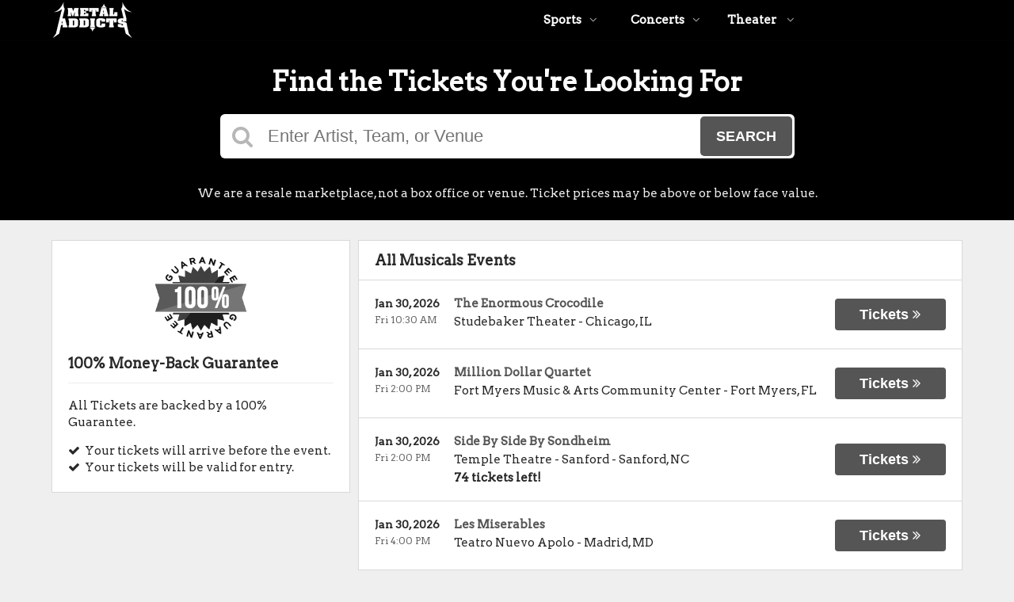

--- FILE ---
content_type: text/html;charset=UTF-8
request_url: https://www.metaladdicts-tickets.com/category/musicals
body_size: 11930
content:
<!DOCTYPE html>
<html lang="en">
<head>
    <meta name="viewport" content="width=device-width,initial-scale=1">
<link href="/font-awesome/css/font-awesome.min.css" rel="stylesheet">
<link rel="stylesheet" type="text/css" href="/1769416343/styles-v3/styles/bundle.css"/>
    <style>
    
        @import url('https://fonts.googleapis.com/css?family=Arvo');
    

    body {
        font-family: 'Arvo';
    }

    a {
        color: #555555;
        font-family: 'Arvo';
    }

    a:hover {
        color: #777777;
    }

    button, .nav-button {
        background-color: #555555;
    }

    button:hover, .event:hover .event-buy button, .nav-button:hover {
        background-color: #777777;
    }

    button a, .nav-button a, button a:hover, .nav-button a:hover {
        color: #fff;
    }

    #logo, #logo a {
        color: #282828;
        font-family: Arvo;
    }

    .guarantee-color {
		color: #282828;
    }

    
        #headerContainer, #mainNav {
            background-color: #000;
        }

        #header .hamburger-container a, #mainNav > li > a, .phone a {
            color: #fff;
        }

        #footer, #footer a, #footerBottom {
            background-color: #000;
            color: #fff;
        }

        #footerTop {
            border-bottom: 1px solid #777;
        }

        .footer-contents .footer-icon-holder {
            border: 1px solid #fff;
        }

        @media screen and (max-width: 960px) {
            #mainNav {
                border-top: 1px solid #777;
            }
        }
    

    #search {
        background-color: #000000;
    }
    
    </style>
<link rel="shortcut icon" type="image/x-icon"
          href="https://s3.amazonaws.com/ticketportal/p/favicons/30685.ico"/>
<script src="https://ajax.googleapis.com/ajax/libs/jquery/1.12.0/jquery.min.js"></script>
<link rel="stylesheet" type="text/css"
      href="//ajax.googleapis.com/ajax/libs/jqueryui/1.12.0/themes/smoothness/jquery-ui.css"/>
<script
        src="//ajax.googleapis.com/ajax/libs/jqueryui/1.12.0/jquery-ui.min.js"></script>
<script type="text/javascript" src="/scripts/jquery.autocomplete.min.js"></script>
<script type="text/javascript" src="/scripts/v3/header.js"></script>
<script type="text/javascript" src="/scripts/location.js"></script>
<script type="text/javascript" src="/1769416343/scripts/main.js"></script>
<script type="text/javascript" src="/1769416343/scripts/appUtil.js"></script>
<script type="text/javascript" src="/scripts/languageUtil.js"></script>
<script type="text/javascript" src="/1769416343/scripts/eventList.js"></script>
<script type="text/javascript" src="/scripts/search.js"></script>
<script type="text/javascript" src="/scripts/v3/suggestions.js"></script>
<script type="text/javascript" src="/scripts/v3/eventJsonConverter.js"></script>
<title>Musicals Tickets</title>
    <meta name="description" content=""/>
    <meta name="keywords" content=""/>
    <script type="text/javascript" src="https://s3.amazonaws.com/TNService/Js/tn_utilities-min.js"></script>
<!-- Global site tag (gtag.js) - Google Analytics --> 
<script async src="https://www.googletagmanager.com/gtag/js?id=UA-145273296-1"></script>
<script>
  window.dataLayer = window.dataLayer || [];
  function gtag(){dataLayer.push(arguments);}
  gtag('js', new Date());

  gtag('config', 'UA-145273296-1');
</script><script type="text/javascript" src="/scripts/v3/categoryPage.js"></script>
</head>
<body>
<div id="headerContainer">
        <div id="header">
            <div class="vertical-align"></div>
            <div class="hamburger-container">
                <a id="hamburgerIcon" href="#"><i class="fa fa-bars"></i></a>
            </div>
            <div id="logo">
                <a href="/">
                                    <img src="https://s3.amazonaws.com/ticketportal/p/v3logos/30685.png" alt="">
                                </a>
                            </div>
            <ul id="mainNav">
                    <li>
                        <a href="/sports">Sports<i class="fa fa-angle-down"></i></a>
                        <div class="dropdown-container">
                            <div>
                                <div class="sub-nav-container">
                                    <ul class="sub-nav">
                                            <li>
                                                    <a href="/category/boxing">
                                                        <span class="sub-nav-element">
                                                            Boxing</span><i class="fa fa-angle-right"></i>
                                                    </a>
                                                </li>
                                            <li>
                                                    <a href="/category/golf">
                                                        <span class="sub-nav-element">
                                                            Golf</span><i class="fa fa-angle-right"></i>
                                                    </a>
                                                </li>
                                            <li>
                                                    <a href="/category/mlb">
                                                        <span class="sub-nav-element">
                                                            MLB</span><i class="fa fa-angle-right"></i>
                                                    </a>
                                                </li>
                                            <li>
                                                    <a href="/category/mls">
                                                        <span class="sub-nav-element">
                                                            MLS</span><i class="fa fa-angle-right"></i>
                                                    </a>
                                                </li>
                                            </ul>
                                    <ul class="sub-nav">
                                            <li>
                                                    <a href="/category/nascar">
                                                        <span class="sub-nav-element">
                                                            NASCAR</span><i class="fa fa-angle-right"></i>
                                                    </a>
                                                </li>
                                            <li>
                                                    <a href="/category/nba">
                                                        <span class="sub-nav-element">
                                                            NBA</span><i class="fa fa-angle-right"></i>
                                                    </a>
                                                </li>
                                            <li>
                                                    <a href="/category/ncaa-basketball">
                                                        <span class="sub-nav-element">
                                                            NCAA Basketball</span><i class="fa fa-angle-right"></i>
                                                    </a>
                                                </li>
                                            <li>
                                                    <a href="/category/ncaa-football">
                                                        <span class="sub-nav-element">
                                                            NCAA Football</span><i class="fa fa-angle-right"></i>
                                                    </a>
                                                </li>
                                            </ul>
                                    <ul class="sub-nav">
                                            <li>
                                                    <a href="/category/nfl">
                                                        <span class="sub-nav-element">
                                                            NFL</span><i class="fa fa-angle-right"></i>
                                                    </a>
                                                </li>
                                            <li>
                                                    <a href="/category/nhl">
                                                        <span class="sub-nav-element">
                                                            NHL</span><i class="fa fa-angle-right"></i>
                                                    </a>
                                                </li>
                                            <li>
                                                    <a href="/category/pga">
                                                        <span class="sub-nav-element">
                                                            PGA</span><i class="fa fa-angle-right"></i>
                                                    </a>
                                                </li>
                                            <li>
                                                    <a href="/category/racing">
                                                        <span class="sub-nav-element">
                                                            Racing</span><i class="fa fa-angle-right"></i>
                                                    </a>
                                                </li>
                                            </ul>
                                    <ul class="sub-nav">
                                            <li>
                                                    <a href="/category/rodeo">
                                                        <span class="sub-nav-element">
                                                            Rodeo</span><i class="fa fa-angle-right"></i>
                                                    </a>
                                                </li>
                                            <li>
                                                    <a href="/category/soccer">
                                                        <span class="sub-nav-element">
                                                            Soccer</span><i class="fa fa-angle-right"></i>
                                                    </a>
                                                </li>
                                            <li>
                                                    <a href="/category/ufc">
                                                        <span class="sub-nav-element">
                                                            UFC</span><i class="fa fa-angle-right"></i>
                                                    </a>
                                                </li>
                                            <li>
                                                    <a href="/category/wwe">
                                                        <span class="sub-nav-element">
                                                            WWE Wrestling</span><i class="fa fa-angle-right"></i>
                                                    </a>
                                                </li>
                                            </ul>
                                    <div style="clear: both"></div>
                                </div>
                            </div>
                            <div class="nav-button"><a href="/sports">All Sports Tickets</a>
                            </div>
                        </div>
                    </li>
                    <li>
                        <a href="/concerts">Concerts<i class="fa fa-angle-down"></i></a>
                        <div class="dropdown-container">
                            <div>
                                <div class="sub-nav-container">
                                    <ul class="sub-nav">
                                            <li>
                                                    <a href="/category/alternative">
                                                        <span class="sub-nav-element">
                                                                Alternative Music</span><i class="fa fa-angle-right"></i>
                                                    </a>
                                                </li>
                                            <li>
                                                    <a href="/category/bluegrass">
                                                        <span class="sub-nav-element">
                                                                Bluegrass</span><i class="fa fa-angle-right"></i>
                                                    </a>
                                                </li>
                                            <li>
                                                    <a href="/category/classical">
                                                        <span class="sub-nav-element">
                                                                Classical Music</span><i class="fa fa-angle-right"></i>
                                                    </a>
                                                </li>
                                            <li>
                                                    <a href="/category/comedy">
                                                        <span class="sub-nav-element">
                                                                Comedy</span><i class="fa fa-angle-right"></i>
                                                    </a>
                                                </li>
                                            <li>
                                                    <a href="/category/country">
                                                        <span class="sub-nav-element">
                                                                Country Music</span><i class="fa fa-angle-right"></i>
                                                    </a>
                                                </li>
                                            </ul>
                                    <ul class="sub-nav">
                                            <li>
                                                    <a href="/category/family-friendly-concerts">
                                                        <span class="sub-nav-element">
                                                                Family-Friendly Concerts</span><i class="fa fa-angle-right"></i>
                                                    </a>
                                                </li>
                                            <li>
                                                    <a href="/category/hardrock-metal">
                                                        <span class="sub-nav-element">
                                                                Hard Rock & Metal</span><i class="fa fa-angle-right"></i>
                                                    </a>
                                                </li>
                                            <li>
                                                    <a href="/category/hip-hop">
                                                        <span class="sub-nav-element">
                                                                Hip-Hop & Rap</span><i class="fa fa-angle-right"></i>
                                                    </a>
                                                </li>
                                            <li>
                                                    <a href="/category/holiday">
                                                        <span class="sub-nav-element">
                                                                Holiday Music</span><i class="fa fa-angle-right"></i>
                                                    </a>
                                                </li>
                                            <li>
                                                    <a href="/category/latin">
                                                        <span class="sub-nav-element">
                                                                Latin Music</span><i class="fa fa-angle-right"></i>
                                                    </a>
                                                </li>
                                            </ul>
                                    <ul class="sub-nav">
                                            <li>
                                                    <a href="/category/festivals">
                                                        <span class="sub-nav-element">
                                                                Music Festivals</span><i class="fa fa-angle-right"></i>
                                                    </a>
                                                </li>
                                            <li>
                                                    <a href="/category/new-age">
                                                        <span class="sub-nav-element">
                                                                New Age Music</span><i class="fa fa-angle-right"></i>
                                                    </a>
                                                </li>
                                            <li>
                                                    <a href="/category/oldies">
                                                        <span class="sub-nav-element">
                                                                Oldies</span><i class="fa fa-angle-right"></i>
                                                    </a>
                                                </li>
                                            <li>
                                                    <a href="/category/pop">
                                                        <span class="sub-nav-element">
                                                                Pop & Rock</span><i class="fa fa-angle-right"></i>
                                                    </a>
                                                </li>
                                            <li>
                                                    <a href="/category/rb-soul">
                                                        <span class="sub-nav-element">
                                                                R&B and Soul</span><i class="fa fa-angle-right"></i>
                                                    </a>
                                                </li>
                                            </ul>
                                    <ul class="sub-nav">
                                            <li>
                                                    <a href="/category/reggae">
                                                        <span class="sub-nav-element">
                                                                Reggae Music</span><i class="fa fa-angle-right"></i>
                                                    </a>
                                                </li>
                                            <li>
                                                    <a href="/category/religious">
                                                        <span class="sub-nav-element">
                                                                Religious Music</span><i class="fa fa-angle-right"></i>
                                                    </a>
                                                </li>
                                            <li>
                                                    <a href="/category/techno-electronic">
                                                        <span class="sub-nav-element">
                                                                Techno & Electronic</span><i class="fa fa-angle-right"></i>
                                                    </a>
                                                </li>
                                            <li>
                                                    <a href="/category/las-vegas-concerts">
                                                        <span class="sub-nav-element">
                                                                Vegas Concerts</span><i class="fa fa-angle-right"></i>
                                                    </a>
                                                </li>
                                            <li>
                                                    <a href="/category/world">
                                                        <span class="sub-nav-element">
                                                                World Music</span><i class="fa fa-angle-right"></i>
                                                    </a>
                                                </li>
                                            </ul>
                                    <div style="clear: both"></div>
                                </div>
                            </div>
                            <div class="nav-button"><a href="/concerts">All Concerts Tickets</a>
                            </div>
                        </div>
                    </li>
                    <li>
                        <a href="/theater">
                            Theater
                            <i class="fa fa-angle-down"></i>
                            </a>
                        <div class="dropdown-container">
                                <div>
                                    <div class="sub-nav-container">
                                        <ul class="sub-nav">
                                                <li>
                                                        <a href="/category/ballet">
                                                            <span class="sub-nav-element">
                                                                Ballet</span><i class="fa fa-angle-right"></i>
                                                        </a>
                                                    </li>
                                                <li>
                                                        <a href="/category/broadway">
                                                            <span class="sub-nav-element">
                                                                Broadway</span><i class="fa fa-angle-right"></i>
                                                        </a>
                                                    </li>
                                                <li>
                                                        <a href="/category/cirque-du-soleil">
                                                            <span class="sub-nav-element">
                                                                Cirque Du Soleil</span><i class="fa fa-angle-right"></i>
                                                        </a>
                                                    </li>
                                                </ul>
                                        <ul class="sub-nav">
                                                <li>
                                                        <a href="/category/dance">
                                                            <span class="sub-nav-element">
                                                                Dance</span><i class="fa fa-angle-right"></i>
                                                        </a>
                                                    </li>
                                                <li>
                                                        <a href="/category/family-friendly-shows">
                                                            <span class="sub-nav-element">
                                                                Family-Friendly Shows</span><i class="fa fa-angle-right"></i>
                                                        </a>
                                                    </li>
                                                <li>
                                                        <a href="/category/musicals">
                                                            <span class="sub-nav-element">
                                                                Musicals</span><i class="fa fa-angle-right"></i>
                                                        </a>
                                                    </li>
                                                </ul>
                                        <ul class="sub-nav">
                                                <li>
                                                        <a href="/category/off-broadway">
                                                            <span class="sub-nav-element">
                                                                Off-Broadway</span><i class="fa fa-angle-right"></i>
                                                        </a>
                                                    </li>
                                                <li>
                                                        <a href="/category/opera">
                                                            <span class="sub-nav-element">
                                                                Opera</span><i class="fa fa-angle-right"></i>
                                                        </a>
                                                    </li>
                                                </ul>
                                        <ul class="sub-nav">
                                                <li>
                                                        <a href="/category/las-vegas-shows">
                                                            <span class="sub-nav-element">
                                                                Vegas Shows</span><i class="fa fa-angle-right"></i>
                                                        </a>
                                                    </li>
                                                <li>
                                                        <a href="/category/west-end">
                                                            <span class="sub-nav-element">
                                                                West End</span><i class="fa fa-angle-right"></i>
                                                        </a>
                                                    </li>
                                                </ul>
                                        <div style="clear: both"></div>
                                    </div>
                                </div>
                                <div class="nav-button"><a href="/theater">All Theater Tickets</a>
                                </div>
                            </div>
                        </li>
                    </ul>
            <div style="clear:both"></div>
        </div>
    </div>
<input type="hidden" id="ipaddress" value="13.59.202.214"/>
<input type="hidden" id="latitude" value="0">
<input type="hidden" id="longitude" value="0">
<input type="hidden" id="language" value="en">
<input type="hidden" id="ticketSuggestUrl" value="https://suggester.showsearcher.com/get-suggestions">
<input type="hidden" id="ticketSuggestUrlToken" value="eyJhbGciOiJIUzI1NiJ9.eyJpZCI6ICJUSUNLRVRfU0VSVklDRVMiLCAic2lnbmVkIjogIjE3Njk3NjczMDcifQ.BkZApMFIcdW09kAXrIo7iIWKiRYTgsh_hK8bPN5XX68">
<input type="hidden" id="ticketSuggestNoCities" value="false">
<input type="hidden" id="searchPath" value="search">
<div class="wrap">
    <div id="search" class="large-search">
                <div id="largeSearchContainer">
    <h2>Find the Tickets You're Looking For</h2>
    <div id="largeSearch">
        <i class="fa fa-search"></i>
        <form id="searchForm" action="/search">
            <input id="searchInput" name="q" placeholder="Enter Artist, Team, or Venue" autocomplete="off">
            <button type="submit">Search</button>
            <div id="searchResults"></div>
        </form>
    </div>
    <div id="disclaimer">
            We are a resale marketplace, not a box office or venue. Ticket prices may be above or below face value.</div>
    </div></div>
        <div id="content">
        <div class="tiles">
    <div style="clear: both"></div>
</div>
<div class="right-content">
            <input type="hidden" id="parentCategoryId" value="3">
<input type="hidden" id="parentCategoryId" value="3">
<input type="hidden" id="childCategoryId" value="38">
<input type="hidden" id="hideParking" value="false">
<div id="eventsContainer">
    <div class="event-list" id="allEventsList">
            <div class="event-list-top">
                <h2>All Musicals Events</h2>
                    <div style="clear: both"></div>
            </div>
            <div class="event-list-contents">
                <div class="event-list-items">
                            <script type="application/ld+json">[{"url":"https://www.metaladdicts-tickets.com/tickets/7535299/the-enormous-crocodile-tickets-fri-jan-30-2026-studebaker-theater","startDate":"2026-01-30T10:30:00-06:00","image":"https://maps.seatics.com/StudebakerTheater_Endstage_2023-12-01_2023-12-01_1830_12012023_103740_SVGC_tn.png","description":"The Enormous Crocodile at Studebaker Theater on January 30, 2026","location":{"address":{"streetAddress":"410 S Michigan Avenue","addressLocality":"Chicago","addressRegion":"IL","addressCountry":"United States of America","postalCode":"60605","@type":"PostalAddress"},"geo":{"latitude":"41.876441","longitude":"-87.624690","@type":"GeoCoordinates"},"@type":"Place","name":"Studebaker Theater"},"performer":{"@type":"PerformingGroup","name":"The Enormous Crocodile"},"eventStatus":"http://schema.org/EventScheduled","@context":"http://schema.org","@type":"Event","name":"The Enormous Crocodile"},{"url":"https://www.metaladdicts-tickets.com/tickets/7676337/million-dollar-quartet-tickets-fri-jan-30-2026-fort-myers-music-arts-community-center","startDate":"2026-01-30T14:00:00-05:00","image":"https://maps.seatics.com/FortMyersMusicandArtsCommunityCenter_Endstage_2024-12-12_2024-08-22_0503_08222024_052916_SVGC_tn.png","description":"Million Dollar Quartet at Fort Myers Music & Arts Community Center on January 30, 2026","location":{"address":{"streetAddress":"13411 Shire Lane","addressLocality":"Fort Myers","addressRegion":"FL","addressCountry":"United States of America","postalCode":"33912","@type":"PostalAddress"},"geo":{"latitude":"26.549247","longitude":"-81.818107","@type":"GeoCoordinates"},"@type":"Place","name":"Fort Myers Music & Arts Community Center"},"performer":{"@type":"PerformingGroup","name":"Million Dollar Quartet"},"eventStatus":"http://schema.org/EventScheduled","@context":"http://schema.org","@type":"Event","name":"Million Dollar Quartet"},{"url":"https://www.metaladdicts-tickets.com/tickets/7538508/side-by-side-by-sondheim-tickets-fri-jan-30-2026-temple-theatre-sanford","startDate":"2026-01-30T14:00:00-05:00","image":"https://maps.seatics.com/TempleTheatre-Sanford_Endstage_2024-12-06_2024-08-28_1241_08282024_130831_SVGC_tn.png","description":"Side By Side By Sondheim at Temple Theatre - Sanford on January 30, 2026","location":{"address":{"streetAddress":"120 Carthage St","addressLocality":"Sanford","addressRegion":"NC","addressCountry":"United States of America","postalCode":"27330","@type":"PostalAddress"},"geo":{"latitude":"35.481140","longitude":"-79.178793","@type":"GeoCoordinates"},"@type":"Place","name":"Temple Theatre - Sanford"},"performer":{"@type":"PerformingGroup","name":"Side By Side By Sondheim"},"offers":{"url":"https://www.metaladdicts-tickets.com/tickets/7538508/side-by-side-by-sondheim-tickets-fri-jan-30-2026-temple-theatre-sanford","price":70,"priceCurrency":"USD","validFrom":"2025-11-03","availability":"http://schema.org/InStock","@type":"Offer"},"eventStatus":"http://schema.org/EventScheduled","@context":"http://schema.org","@type":"Event","name":"Side By Side By Sondheim"},{"url":"https://www.metaladdicts-tickets.com/tickets/7530162/les-miserables-tickets-fri-jan-30-2026-teatro-nuevo-apolo","startDate":"2026-01-30T16:00:00+01:00","image":"https://maps.seatics.com/TeatroNuevoApolo_Endstage_2025-11-04_2025-11-04_0633_11042025_075538_SVGC_tn.png","description":"Les Miserables at Teatro Nuevo Apolo on January 30, 2026","location":{"address":{"streetAddress":"Plaza de Tirso de Molina, 1","addressLocality":"Madrid","addressRegion":"MD","addressCountry":"Spain","postalCode":"28012","@type":"PostalAddress"},"geo":{"latitude":"40.412465","longitude":"-3.703292","@type":"GeoCoordinates"},"@type":"Place","name":"Teatro Nuevo Apolo"},"performer":{"@type":"PerformingGroup","name":"Les Miserables"},"eventStatus":"http://schema.org/EventScheduled","@context":"http://schema.org","@type":"Event","name":"Les Miserables"},{"url":"https://www.metaladdicts-tickets.com/tickets/7538842/wicked-el-musical-tickets-fri-jan-30-2026-nuevo-teatro-alcala","startDate":"2026-01-30T17:00:00+01:00","image":"https://maps.seatics.com/NuevoTeatroAlcala_Endstage_2025-11-04_2025-11-04_0853_11042025_093938_SVGC_tn.png","description":"Wicked - El Musical at Nuevo Teatro Alcala on January 30, 2026","location":{"address":{"streetAddress":"C. de Jorge Juan, 62","addressLocality":"Madrid","addressRegion":"MD","addressCountry":"Spain","postalCode":"28009","@type":"PostalAddress"},"geo":{"latitude":"40.423408","longitude":"-3.678181","@type":"GeoCoordinates"},"@type":"Place","name":"Nuevo Teatro Alcala"},"performer":{"@type":"PerformingGroup","name":"Wicked"},"eventStatus":"http://schema.org/EventScheduled","@context":"http://schema.org","@type":"Event","name":"Wicked - El Musical"},{"url":"https://www.metaladdicts-tickets.com/tickets/7535300/the-enormous-crocodile-tickets-fri-jan-30-2026-studebaker-theater","startDate":"2026-01-30T18:00:00-06:00","image":"https://maps.seatics.com/StudebakerTheater_Endstage_2023-12-01_2023-12-01_1830_12012023_103740_SVGC_tn.png","description":"The Enormous Crocodile at Studebaker Theater on January 30, 2026","location":{"address":{"streetAddress":"410 S Michigan Avenue","addressLocality":"Chicago","addressRegion":"IL","addressCountry":"United States of America","postalCode":"60605","@type":"PostalAddress"},"geo":{"latitude":"41.876441","longitude":"-87.624690","@type":"GeoCoordinates"},"@type":"Place","name":"Studebaker Theater"},"performer":{"@type":"PerformingGroup","name":"The Enormous Crocodile"},"eventStatus":"http://schema.org/EventScheduled","@context":"http://schema.org","@type":"Event","name":"The Enormous Crocodile"},{"url":"https://www.metaladdicts-tickets.com/tickets/7648037/wonder-musical-tickets-fri-jan-30-2026-the-loeb-drama-center-at-american-repertory-theatre","startDate":"2026-01-30T19:00:00-05:00","image":"https://maps.seatics.com/TheLoebDramaCenterAtAmericanRepertoryTheatre_Endstage_2019-08-19_2019-08-19_1634_SVGC_tn.gif","description":"Wonder - Musical at The Loeb Drama Center At American Repertory Theatre on January 30, 2026","location":{"address":{"streetAddress":"64 Brattle Street","addressLocality":"Cambridge","addressRegion":"MA","addressCountry":"United States of America","postalCode":"02138","@type":"PostalAddress"},"geo":{"latitude":"42.374918","longitude":"-71.122432","@type":"GeoCoordinates"},"@type":"Place","name":"The Loeb Drama Center At American Repertory Theatre"},"performer":{"@type":"PerformingGroup","name":"Wonder - Musical"},"eventStatus":"http://schema.org/EventScheduled","@context":"http://schema.org","@type":"Event","name":"Wonder - Musical"},{"url":"https://www.metaladdicts-tickets.com/tickets/7651436/ragtime-tickets-fri-jan-30-2026-the-ellen-theatre","startDate":"2026-01-30T19:00:00-07:00","image":"https://maps.seatics.com/TheEllenTheatre_Endstage_2019-03-27_2019-03-04_1112_SVGC_tn.gif","description":"Ragtime at The Ellen Theatre on January 30, 2026","location":{"address":{"streetAddress":"17 W Main St.","addressLocality":"Bozeman","addressRegion":"MT","addressCountry":"United States of America","postalCode":"59715","@type":"PostalAddress"},"geo":{"latitude":"45.679470","longitude":"-111.037850","@type":"GeoCoordinates"},"@type":"Place","name":"The Ellen Theatre"},"performer":{"@type":"PerformingGroup","name":"Ragtime"},"eventStatus":"http://schema.org/EventScheduled","@context":"http://schema.org","@type":"Event","name":"Ragtime"},{"url":"https://www.metaladdicts-tickets.com/tickets/7338710/my-unauthorized-hallmark-movie-musical-love-always-wins-tickets-fri-jan-30-2026-ashwaubenon-performing-arts-center","startDate":"2026-01-30T19:00:00-06:00","image":"https://maps.seatics.com/AshwaubenonPerformingArtsCenter_Endstage_2018-06-01_2018-05-18_1136_SVGC_tn.gif","description":"My (Unauthorized) Hallmark Movie Musical: Love Always Wins at Ashwaubenon Performing Arts Center on January 30, 2026","location":{"address":{"streetAddress":"2391 S Ridge Rd","addressLocality":"Green Bay","addressRegion":"WI","addressCountry":"United States of America","postalCode":"54304","@type":"PostalAddress"},"geo":{"latitude":"44.488700","longitude":"-88.075000","@type":"GeoCoordinates"},"@type":"Place","name":"Ashwaubenon Performing Arts Center"},"performer":{"@type":"PerformingGroup","name":"My (Unauthorized) Hallmark Movie Musical: Love Always Wins"},"eventStatus":"http://schema.org/EventScheduled","@context":"http://schema.org","@type":"Event","name":"My (Unauthorized) Hallmark Movie Musical: Love Always Wins"},{"url":"https://www.metaladdicts-tickets.com/tickets/7675380/good-bones-tickets-fri-jan-30-2026-the-arcadia-stage-at-arden-theatre-company","startDate":"2026-01-30T19:00:00-05:00","image":"https://maps.seatics.com/TheArcadiaStageAtArdenTheatreCompany_Endstage_2026-01-14_2026-01-14_0416_01142026_043041_SVGC_tn.png","description":"Good Bones at The Arcadia Stage At Arden Theatre Company on January 30, 2026","location":{"address":{"streetAddress":"40 N. 2nd Streete","addressLocality":"Philadelphia","addressRegion":"PA","addressCountry":"United States of America","postalCode":"19106","@type":"PostalAddress"},"geo":{"latitude":"39.951060","longitude":"-75.143570","@type":"GeoCoordinates"},"@type":"Place","name":"The Arcadia Stage At Arden Theatre Company"},"performer":{"@type":"PerformingGroup","name":"Good Bones"},"eventStatus":"http://schema.org/EventScheduled","@context":"http://schema.org","@type":"Event","name":"Good Bones"},{"url":"https://www.metaladdicts-tickets.com/tickets/7652599/peter-pan-goes-wrong-tickets-fri-jan-30-2026-jewel-box-stage-at-hale-centre-theatre","startDate":"2026-01-30T19:00:00-07:00","image":"https://maps.seatics.com/JewelBoxStageAtHaleCentreTheatre_Endstage_2019-07-08_2019-07-08_1156_SVGC_tn.gif","description":"Peter Pan Goes Wrong at Jewel Box Stage At Hale Centre Theatre on January 30, 2026","location":{"address":{"streetAddress":"9900 S Monroe Street","addressLocality":"Sandy","addressRegion":"UT","addressCountry":"United States of America","postalCode":"84070","@type":"PostalAddress"},"geo":{"latitude":"40.571489","longitude":"-111.898826","@type":"GeoCoordinates"},"@type":"Place","name":"Jewel Box Stage At Hale Centre Theatre"},"performer":{"@type":"PerformingGroup","name":"Peter Pan Goes Wrong"},"eventStatus":"http://schema.org/EventScheduled","@context":"http://schema.org","@type":"Event","name":"Peter Pan Goes Wrong"},{"url":"https://www.metaladdicts-tickets.com/tickets/7542940/come-from-away-tickets-fri-jan-30-2026-short-north-stage-at-garden-theater-columbus","startDate":"2026-01-30T19:00:00-05:00","image":"https://maps.seatics.com/","description":"Come From Away at Short North Stage at Garden Theater - Columbus on January 30, 2026","location":{"address":{"streetAddress":"1187 N High St.","addressLocality":"Columbus","addressRegion":"OH","addressCountry":"United States of America","postalCode":"43201","@type":"PostalAddress"},"geo":{"latitude":"39.986720","longitude":"-83.005650","@type":"GeoCoordinates"},"@type":"Place","name":"Short North Stage at Garden Theater - Columbus"},"performer":{"@type":"PerformingGroup","name":"Come From Away"},"eventStatus":"http://schema.org/EventScheduled","@context":"http://schema.org","@type":"Event","name":"Come From Away"},{"url":"https://www.metaladdicts-tickets.com/tickets/7624486/i-love-you-youre-perfect-now-change-tickets-fri-jan-30-2026-pikes-peak-cabaret-at-schauer-arts-center","startDate":"2026-01-30T19:00:00-06:00","image":"https://maps.seatics.com/","description":"I Love You, You're Perfect, Now Change at Pikes Peak Cabaret At Schauer Arts Center on January 30, 2026","location":{"address":{"streetAddress":"147 N. Rural Street","addressLocality":"Hartford","addressRegion":"WI","addressCountry":"United States of America","postalCode":"53027","@type":"PostalAddress"},"geo":{"latitude":"43.320340","longitude":"-88.382100","@type":"GeoCoordinates"},"@type":"Place","name":"Pikes Peak Cabaret At Schauer Arts Center"},"performer":{"@type":"PerformingGroup","name":"I Love You, You're Perfect, Now Change"},"eventStatus":"http://schema.org/EventScheduled","@context":"http://schema.org","@type":"Event","name":"I Love You, You're Perfect, Now Change"},{"url":"https://www.metaladdicts-tickets.com/tickets/7624367/godspeed-preview-performance-tickets-fri-jan-30-2026-dorota-kevin-kilstrom-theatre","startDate":"2026-01-30T19:00:00-07:00","image":"https://maps.seatics.com/","description":"Godspeed - Preview Performance at Dorota & Kevin Kilstrom Theatre on January 30, 2026","location":{"address":{"streetAddress":"Speer Blvd &, Arapahoe St","addressLocality":"Denver","addressRegion":"CO","addressCountry":"United States of America","postalCode":"80204","@type":"PostalAddress"},"geo":{"latitude":"39.744471","longitude":"-105.000028","@type":"GeoCoordinates"},"@type":"Place","name":"Dorota & Kevin Kilstrom Theatre"},"performer":{"@type":"PerformingGroup","name":"Godspeed"},"eventStatus":"http://schema.org/EventScheduled","@context":"http://schema.org","@type":"Event","name":"Godspeed - Preview Performance"},{"url":"https://www.metaladdicts-tickets.com/tickets/7393007/cowboys-and-east-indians-tickets-fri-jan-30-2026-the-singleton-theatre-at-dcpa","startDate":"2026-01-30T19:00:00-07:00","image":"https://maps.seatics.com/TheSingletonTheatreAtDCPA_EndStage_2023-04-11_2023-04-11_2234_04112023_155315_SVGC_tn.png","description":"Cowboys and East Indians at The Singleton Theatre At DCPA on January 30, 2026","location":{"address":{"streetAddress":"1400 Curtis Street","addressLocality":"Denver","addressRegion":"CO","addressCountry":"United States of America","postalCode":"80202","@type":"PostalAddress"},"geo":{"latitude":"39.744494","longitude":"-104.997851","@type":"GeoCoordinates"},"@type":"Place","name":"The Singleton Theatre At DCPA"},"performer":{"@type":"PerformingGroup","name":"Cowboys and East Indians"},"eventStatus":"http://schema.org/EventScheduled","@context":"http://schema.org","@type":"Event","name":"Cowboys and East Indians"},{"url":"https://www.metaladdicts-tickets.com/tickets/7064861/come-from-away-tickets-fri-jan-30-2026-stephenson-theatre-at-phoenix-theatre","startDate":"2026-01-30T19:00:00-07:00","image":"https://maps.seatics.com/StephensonTheatreAtPhoenixTheatre_Endstage_2025-09-04_2025-09-04_1809_04092025_113039_SVGC_tn.png","description":"Come From Away at Stephenson Theatre at Phoenix Theatre on January 30, 2026","location":{"address":{"streetAddress":"1825 N Central Avenue","addressLocality":"Phoenix","addressRegion":"AZ","addressCountry":"United States of America","postalCode":"85004","@type":"PostalAddress"},"geo":{"latitude":"33.467082","longitude":"-112.072279","@type":"GeoCoordinates"},"@type":"Place","name":"Stephenson Theatre at Phoenix Theatre"},"performer":{"@type":"PerformingGroup","name":"Come From Away"},"eventStatus":"http://schema.org/EventScheduled","@context":"http://schema.org","@type":"Event","name":"Come From Away"},{"url":"https://www.metaladdicts-tickets.com/tickets/7655850/drunk-romeo-juliet-tickets-fri-jan-30-2026-emerald-theatre-houston","startDate":"2026-01-30T19:00:00-06:00","image":"https://maps.seatics.com/EmeraldTheatre-Houston_Endstage_2023-03-24_2023-03-24_0929_03242023_103018_SVGC_tn.png","description":"Drunk Romeo & Juliet at Emerald Theatre - Houston on January 30, 2026","location":{"address":{"streetAddress":"412 Travis Street","addressLocality":"Houston","addressRegion":"TX","addressCountry":"United States of America","postalCode":"77002","@type":"PostalAddress"},"geo":{"latitude":"29.761679","longitude":"-95.363129","@type":"GeoCoordinates"},"@type":"Place","name":"Emerald Theatre - Houston"},"performer":{"@type":"PerformingGroup","name":"Drunk Romeo & Juliet"},"offers":{"url":"https://www.metaladdicts-tickets.com/tickets/7655850/drunk-romeo-juliet-tickets-fri-jan-30-2026-emerald-theatre-houston","price":117,"priceCurrency":"USD","validFrom":"2025-12-30","availability":"http://schema.org/InStock","@type":"Offer"},"eventStatus":"http://schema.org/EventScheduled","@context":"http://schema.org","@type":"Event","name":"Drunk Romeo & Juliet"},{"url":"https://www.metaladdicts-tickets.com/tickets/7565723/on-your-feet-tickets-fri-jan-30-2026-drury-lane-theatre-oakbrook-terrace","startDate":"2026-01-30T19:00:00-06:00","image":"https://maps.seatics.com/DruryLaneTheatreOakbrookTerrace_Endstage_2018-11-27_2018-11-27_0918_SVGC_tn.gif","description":"On Your Feet at Drury Lane Theatre Oakbrook Terrace on January 30, 2026","location":{"address":{"streetAddress":"100 Drury Ln","addressLocality":"Oakbrook Terrace","addressRegion":"IL","addressCountry":"United States of America","postalCode":"60181","@type":"PostalAddress"},"geo":{"latitude":"41.859720","longitude":"-87.952440","@type":"GeoCoordinates"},"@type":"Place","name":"Drury Lane Theatre Oakbrook Terrace"},"performer":{"@type":"PerformingGroup","name":"On Your Feet"},"offers":{"url":"https://www.metaladdicts-tickets.com/tickets/7565723/on-your-feet-tickets-fri-jan-30-2026-drury-lane-theatre-oakbrook-terrace","price":154,"priceCurrency":"USD","validFrom":"2025-11-16","availability":"http://schema.org/InStock","@type":"Offer"},"eventStatus":"http://schema.org/EventScheduled","@context":"http://schema.org","@type":"Event","name":"On Your Feet"},{"url":"https://www.metaladdicts-tickets.com/tickets/7633451/the-lehman-trilogy-tickets-fri-jan-30-2026-quadracci-powerhouse-milwaukee-repertory-theater","startDate":"2026-01-30T19:00:00-06:00","image":"https://maps.seatics.com/QuadracciPowerhouse-MilwaukeeRepertoryTheater_Endstage_2025-10-08_2025-10-08_2310_10082025_162759_SVGC_tn.png","description":"The Lehman Trilogy at Quadracci Powerhouse - Milwaukee Repertory Theater on January 30, 2026","location":{"address":{"streetAddress":"108 East Wells St.","addressLocality":"Milwaukee","addressRegion":"WI","addressCountry":"United States of America","postalCode":"53202","@type":"PostalAddress"},"geo":{"latitude":"43.040736","longitude":"-87.911064","@type":"GeoCoordinates"},"@type":"Place","name":"Quadracci Powerhouse - Milwaukee Repertory Theater"},"performer":{"@type":"PerformingGroup","name":"The Lehman Trilogy"},"eventStatus":"http://schema.org/EventScheduled","@context":"http://schema.org","@type":"Event","name":"The Lehman Trilogy"},{"url":"https://www.metaladdicts-tickets.com/tickets/7571866/the-disappear-tickets-fri-jan-30-2026-minetta-lane-theatre","startDate":"2026-01-30T19:00:00-05:00","image":"https://maps.seatics.com/MinettaLaneTheatre_EndstageW-Sro_2024-01-12_2024-01-12_1741_01122024_094553_SVGC_tn.png","description":"The Disappear at Minetta Lane Theatre on January 30, 2026","location":{"address":{"streetAddress":"18 Minetta Lane","addressLocality":"New York","addressRegion":"NY","addressCountry":"United States of America","postalCode":"10014","@type":"PostalAddress"},"geo":{"latitude":"40.730290","longitude":"-74.001100","@type":"GeoCoordinates"},"@type":"Place","name":"Minetta Lane Theatre"},"performer":{"@type":"PerformingGroup","name":"The Disappear"},"offers":{"url":"https://www.metaladdicts-tickets.com/tickets/7571866/the-disappear-tickets-fri-jan-30-2026-minetta-lane-theatre","price":95,"priceCurrency":"USD","validFrom":"2025-11-19","availability":"http://schema.org/InStock","@type":"Offer"},"eventStatus":"http://schema.org/EventScheduled","@context":"http://schema.org","@type":"Event","name":"The Disappear"},{"url":"https://www.metaladdicts-tickets.com/tickets/7062381/the-phantom-of-the-opera-tickets-fri-jan-30-2026-cadillac-palace","startDate":"2026-01-30T19:00:00-06:00","image":"https://maps.seatics.com/CadillacPalaceTheatre_Endstage_2024-09-08_2024-09-08_1108_09082024_112522_SVGC_tn.png","description":"The Phantom of the Opera at Cadillac Palace on January 30, 2026","location":{"address":{"streetAddress":"151 W Randolph  Street","addressLocality":"Chicago","addressRegion":"IL","addressCountry":"United States of America","postalCode":"60602","@type":"PostalAddress"},"geo":{"latitude":"41.884460","longitude":"-87.632590","@type":"GeoCoordinates"},"@type":"Place","name":"Cadillac Palace"},"performer":{"@type":"PerformingGroup","name":"The Phantom Of The Opera"},"offers":{"url":"https://www.metaladdicts-tickets.com/tickets/7062381/the-phantom-of-the-opera-tickets-fri-jan-30-2026-cadillac-palace","price":141,"priceCurrency":"USD","validFrom":"2025-03-26","availability":"http://schema.org/InStock","@type":"Offer"},"eventStatus":"http://schema.org/EventScheduled","@context":"http://schema.org","@type":"Event","name":"The Phantom of the Opera"},{"url":"https://www.metaladdicts-tickets.com/tickets/7423207/spamilton-tickets-fri-jan-30-2026-madison-center-for-the-arts","startDate":"2026-01-30T19:00:00-07:00","image":"https://maps.seatics.com/MadisonCenterForTheArts_EndStage_2025-10-25_2025-09-24_1309_09242025_134121_SVGC_tn.png","description":"Spamilton at Madison Center for the Arts on January 30, 2026","location":{"address":{"streetAddress":"5601 North 16th Street","addressLocality":"Phoenix","addressRegion":"AZ","addressCountry":"United States of America","postalCode":"85016","@type":"PostalAddress"},"geo":{"latitude":"33.517740","longitude":"-112.045401","@type":"GeoCoordinates"},"@type":"Place","name":"Madison Center for the Arts"},"performer":{"@type":"PerformingGroup","name":"Spamilton"},"offers":{"url":"https://www.metaladdicts-tickets.com/tickets/7423207/spamilton-tickets-fri-jan-30-2026-madison-center-for-the-arts","price":79,"priceCurrency":"USD","validFrom":"2025-09-20","availability":"http://schema.org/InStock","@type":"Offer"},"eventStatus":"http://schema.org/EventScheduled","@context":"http://schema.org","@type":"Event","name":"Spamilton"},{"url":"https://www.metaladdicts-tickets.com/tickets/7612628/guys-on-ice-the-ice-fishing-musical-tickets-fri-jan-30-2026-weill-center-for-the-performing-arts","startDate":"2026-01-30T19:00:00-06:00","image":"https://maps.seatics.com/WeillCenterForThePerformingArts_Endstage_2019-10-25_2019-10-25_1113_SVGC_tn.gif","description":"Guys on Ice - The Ice Fishing Musical at Weill Center For The Performing Arts on January 30, 2026","location":{"address":{"streetAddress":"826 N. 8th Street","addressLocality":"Sheboygan","addressRegion":"WI","addressCountry":"United States of America","postalCode":"53081","@type":"PostalAddress"},"geo":{"latitude":"43.753428","longitude":"-87.712957","@type":"GeoCoordinates"},"@type":"Place","name":"Weill Center For The Performing Arts"},"performer":{"@type":"PerformingGroup","name":"Guys on Ice - The Ice Fishing Musical"},"offers":{"url":"https://www.metaladdicts-tickets.com/tickets/7612628/guys-on-ice-the-ice-fishing-musical-tickets-fri-jan-30-2026-weill-center-for-the-performing-arts","price":63,"priceCurrency":"USD","validFrom":"2025-12-08","availability":"http://schema.org/InStock","@type":"Offer"},"eventStatus":"http://schema.org/EventScheduled","@context":"http://schema.org","@type":"Event","name":"Guys on Ice - The Ice Fishing Musical"},{"url":"https://www.metaladdicts-tickets.com/tickets/7244411/eureka-day-tickets-fri-jan-30-2026-broadway-playhouse-at-water-tower-place","startDate":"2026-01-30T19:00:00-06:00","image":"https://maps.seatics.com/BroadwayPlayhouseAtWaterTowerPlace_EndStage2_2022-10-27_2022-08-26_0920_08262022_093406_SVGC_tn.png","description":"Eureka Day at Broadway Playhouse at Water Tower Place on January 30, 2026","location":{"address":{"streetAddress":"175 E. Chestnut Street","addressLocality":"Chicago","addressRegion":"IL","addressCountry":"United States of America","postalCode":"60611","@type":"PostalAddress"},"geo":{"latitude":"41.898395","longitude":"-87.622875","@type":"GeoCoordinates"},"@type":"Place","name":"Broadway Playhouse at Water Tower Place"},"performer":{"@type":"PerformingGroup","name":"Eureka Day"},"offers":{"url":"https://www.metaladdicts-tickets.com/tickets/7244411/eureka-day-tickets-fri-jan-30-2026-broadway-playhouse-at-water-tower-place","price":38,"priceCurrency":"USD","validFrom":"2025-06-27","availability":"http://schema.org/InStock","@type":"Offer"},"eventStatus":"http://schema.org/EventScheduled","@context":"http://schema.org","@type":"Event","name":"Eureka Day"},{"url":"https://www.metaladdicts-tickets.com/tickets/7083557/stereophonic-tickets-fri-jan-30-2026-cibc-theatre","startDate":"2026-01-30T19:00:00-06:00","image":"https://maps.seatics.com/CIBCTheatre_EndStage2_2023-09-18_203-09-18_1206_09182023_123242_SVGC_tn.png","description":"Stereophonic at CIBC Theatre on January 30, 2026","location":{"address":{"streetAddress":"18 West Monroe Street","addressLocality":"Chicago","addressRegion":"IL","addressCountry":"United States of America","postalCode":"60603","@type":"PostalAddress"},"geo":{"latitude":"41.880750","longitude":"-87.628370","@type":"GeoCoordinates"},"@type":"Place","name":"CIBC Theatre"},"performer":{"@type":"PerformingGroup","name":"Stereophonic"},"offers":{"url":"https://www.metaladdicts-tickets.com/tickets/7083557/stereophonic-tickets-fri-jan-30-2026-cibc-theatre","price":35,"priceCurrency":"USD","validFrom":"2025-04-08","availability":"http://schema.org/InStock","@type":"Offer"},"eventStatus":"http://schema.org/EventScheduled","@context":"http://schema.org","@type":"Event","name":"Stereophonic"},{"url":"https://www.metaladdicts-tickets.com/tickets/7538688/the-da-vinci-code-tickets-fri-jan-30-2026-emily-woodruff-hall-at-springer-opera-house","startDate":"2026-01-30T19:00:00-05:00","image":"https://maps.seatics.com/SpringerOperaHouse_Endstage2_2026-01-23_2025-11-04_0506_11042025_053225_SVGC_tn.png","description":"The Da Vinci Code at Emily Woodruff Hall At Springer Opera House on January 30, 2026","location":{"address":{"streetAddress":"103 10th Street","addressLocality":"Columbus","addressRegion":"GA","addressCountry":"United States of America","postalCode":"31901","@type":"PostalAddress"},"geo":{"latitude":"32.465225","longitude":"-84.991268","@type":"GeoCoordinates"},"@type":"Place","name":"Emily Woodruff Hall At Springer Opera House"},"performer":{"@type":"PerformingGroup","name":"The Da Vinci Code"},"offers":{"url":"https://www.metaladdicts-tickets.com/tickets/7538688/the-da-vinci-code-tickets-fri-jan-30-2026-emily-woodruff-hall-at-springer-opera-house","price":70,"priceCurrency":"USD","validFrom":"2025-11-03","availability":"http://schema.org/InStock","@type":"Offer"},"eventStatus":"http://schema.org/EventScheduled","@context":"http://schema.org","@type":"Event","name":"The Da Vinci Code"},{"url":"https://www.metaladdicts-tickets.com/tickets/7648090/mary-poppins-tickets-fri-jan-30-2026-concert-hall-at-lake-travis-performing-arts-center","startDate":"2026-01-30T19:00:00-06:00","image":"https://maps.seatics.com/ConcertHallatLakeTravisPerformingArtsCenter_Endstage_2025-12-06_2025-11-14_0606_11142025_063824_SVGC_tn.png","description":"Mary Poppins at Concert Hall at Lake Travis Performing Arts Center on January 30, 2026","location":{"address":{"streetAddress":"3324 Ranch Road 620 South","addressLocality":"Austin","addressRegion":"TX","addressCountry":"United States of America","postalCode":"78738","@type":"PostalAddress"},"geo":{"latitude":"30.328248","longitude":"-97.966617","@type":"GeoCoordinates"},"@type":"Place","name":"Concert Hall at Lake Travis Performing Arts Center"},"performer":{"@type":"PerformingGroup","name":"Mary Poppins"},"offers":{"url":"https://www.metaladdicts-tickets.com/tickets/7648090/mary-poppins-tickets-fri-jan-30-2026-concert-hall-at-lake-travis-performing-arts-center","price":42,"priceCurrency":"USD","validFrom":"2025-12-24","availability":"http://schema.org/InStock","@type":"Offer"},"eventStatus":"http://schema.org/EventScheduled","@context":"http://schema.org","@type":"Event","name":"Mary Poppins"},{"url":"https://www.metaladdicts-tickets.com/tickets/7537475/hellenika-the-musical-a-public-reading-tickets-fri-jan-30-2026-vogel-hall-at-marcus-center","startDate":"2026-01-30T19:00:00-06:00","image":"https://maps.seatics.com/VogelHallMarcusCenter_FullHouse_2017-09-12_2017-09-12_1032_SVGC_tn.gif","description":"Hellenika - The Musical (A Public Reading) at Vogel Hall at Marcus Center on January 30, 2026","location":{"address":{"streetAddress":"929 North Water Street","addressLocality":"Milwaukee","addressRegion":"WI","addressCountry":"United States of America","postalCode":"53202","@type":"PostalAddress"},"geo":{"latitude":"43.042900","longitude":"-87.910680","@type":"GeoCoordinates"},"@type":"Place","name":"Vogel Hall at Marcus Center"},"performer":{"@type":"PerformingGroup","name":"Hellenika - The Musical (A Public Reading)"},"offers":{"url":"https://www.metaladdicts-tickets.com/tickets/7537475/hellenika-the-musical-a-public-reading-tickets-fri-jan-30-2026-vogel-hall-at-marcus-center","price":48,"priceCurrency":"USD","validFrom":"2025-11-03","availability":"http://schema.org/InStock","@type":"Offer"},"eventStatus":"http://schema.org/EventScheduled","@context":"http://schema.org","@type":"Event","name":"Hellenika - The Musical (A Public Reading)"},{"url":"https://www.metaladdicts-tickets.com/tickets/7035459/moulin-rouge-the-musical-tickets-fri-jan-30-2026-morrison-center-for-the-performing-arts","startDate":"2026-01-30T19:00:00-07:00","image":"https://maps.seatics.com/MorrisonCenterForThePA_EndstagePit3_2020-12_12042020_141629_SVGC_tn.png","description":"Moulin Rouge - The Musical at Morrison Center For The Performing Arts on January 30, 2026","location":{"address":{"streetAddress":"2201 Campus Lane","addressLocality":"Boise","addressRegion":"ID","addressCountry":"United States of America","postalCode":"83725","@type":"PostalAddress"},"geo":{"latitude":"43.606686","longitude":"-116.206571","@type":"GeoCoordinates"},"@type":"Place","name":"Morrison Center For The Performing Arts"},"performer":{"@type":"PerformingGroup","name":"Moulin Rouge - The Musical"},"offers":{"url":"https://www.metaladdicts-tickets.com/tickets/7035459/moulin-rouge-the-musical-tickets-fri-jan-30-2026-morrison-center-for-the-performing-arts","price":110,"priceCurrency":"USD","validFrom":"2025-03-11","availability":"http://schema.org/InStock","@type":"Offer"},"eventStatus":"http://schema.org/EventScheduled","@context":"http://schema.org","@type":"Event","name":"Moulin Rouge - The Musical"},{"url":"https://www.metaladdicts-tickets.com/tickets/7708928/murder-on-the-orient-express-tickets-fri-jan-30-2026-melon-patch-theatre-at-the-tropic","startDate":"2026-01-30T19:00:00-05:00","image":"https://maps.seatics.com/MelonPatcTheatreAtTheTropic_Endstage_2026-01-29_2026-01-29_1019_01292026_103301_SVGC_tn.png","description":"Murder On The Orient Express at Melon Patch Theatre At The Tropic on January 30, 2026","location":{"address":{"streetAddress":"122 W Main Street","addressLocality":"Leesburg","addressRegion":"FL","addressCountry":"United States of America","postalCode":"34748","@type":"PostalAddress"},"geo":{"latitude":"28.811259","longitude":"-81.875915","@type":"GeoCoordinates"},"@type":"Place","name":"Melon Patch Theatre At The Tropic"},"performer":{"@type":"PerformingGroup","name":"Murder On The Orient Express"},"eventStatus":"http://schema.org/EventScheduled","@context":"http://schema.org","@type":"Event","name":"Murder On The Orient Express"}]</script>
	                        <div class="event-wrapper">
		<div class="event 
        geo-event "
				
						onclick="window.location = this.querySelector('a').href"
					>
			<input type="hidden" value="7535299" class="event-id">
			<input type="hidden" value="January 30, 2026" class="event-date-json">
			<input type="hidden" value="10:30 AM" class="event-time-json">
			<input type="hidden" value="Friday" class="event-day">
			<input type="hidden" value="Theater"
			       class="event-parent-category">
			<div class="event-info">
				<div class="event-date-time-venue" dir="rtl">
					<div class="event-name-venue" dir="ltr">
						<div class="event-name">
							<a href="/tickets/7535299/the-enormous-crocodile-tickets-fri-jan-30-2026-studebaker-theater">
										<span class="event-name-text">The Enormous Crocodile</span>
									</a>
								</div>
						<div class="event-venue">
							<span class="venue-name">Studebaker Theater</span> -
							<span>
                                <span class="event-city">Chicago</span>,
                                <span class="event-state">IL</span>
                            </span>
						</div>
						</div>
					<div class="event-date-time" dir="ltr">
						<div class="event-date">
								Jan 30, 2026</div>
						<div class="event-time">
								Fri 10:30 AM</div>
						</div>
				</div>
			</div>
			<div class="event-buy">
				<button class="tickets-button">
					<span class="tickets-text">Tickets</span>
							<i class="fa fa-angle-double-right"></i>
						</button>
			</div>
		</div>
	</div>
<div class="event-wrapper">
		<div class="event 
        geo-event "
				
						onclick="window.location = this.querySelector('a').href"
					>
			<input type="hidden" value="7676337" class="event-id">
			<input type="hidden" value="January 30, 2026" class="event-date-json">
			<input type="hidden" value="02:00 PM" class="event-time-json">
			<input type="hidden" value="Friday" class="event-day">
			<input type="hidden" value="Theater"
			       class="event-parent-category">
			<div class="event-info">
				<div class="event-date-time-venue" dir="rtl">
					<div class="event-name-venue" dir="ltr">
						<div class="event-name">
							<a href="/tickets/7676337/million-dollar-quartet-tickets-fri-jan-30-2026-fort-myers-music-arts-community-center">
										<span class="event-name-text">Million Dollar Quartet</span>
									</a>
								</div>
						<div class="event-venue">
							<span class="venue-name">Fort Myers Music & Arts Community Center</span> -
							<span>
                                <span class="event-city">Fort Myers</span>,
                                <span class="event-state">FL</span>
                            </span>
						</div>
						</div>
					<div class="event-date-time" dir="ltr">
						<div class="event-date">
								Jan 30, 2026</div>
						<div class="event-time">
								Fri 2:00 PM</div>
						</div>
				</div>
			</div>
			<div class="event-buy">
				<button class="tickets-button">
					<span class="tickets-text">Tickets</span>
							<i class="fa fa-angle-double-right"></i>
						</button>
			</div>
		</div>
	</div>
<div class="event-wrapper">
		<div class="event 
        geo-event "
				
						onclick="window.location = this.querySelector('a').href"
					>
			<input type="hidden" value="7538508" class="event-id">
			<input type="hidden" value="January 30, 2026" class="event-date-json">
			<input type="hidden" value="02:00 PM" class="event-time-json">
			<input type="hidden" value="Friday" class="event-day">
			<input type="hidden" value="Theater"
			       class="event-parent-category">
			<div class="event-info">
				<div class="event-date-time-venue" dir="rtl">
					<div class="event-name-venue" dir="ltr">
						<div class="event-name">
							<a href="/tickets/7538508/side-by-side-by-sondheim-tickets-fri-jan-30-2026-temple-theatre-sanford">
										<span class="event-name-text">Side By Side By Sondheim</span>
									</a>
								</div>
						<div class="event-venue">
							<span class="venue-name">Temple Theatre - Sanford</span> -
							<span>
                                <span class="event-city">Sanford</span>,
                                <span class="event-state">NC</span>
                            </span>
						</div>
						<div class="event-ticket-count">74 tickets left!</div>
						</div>
					<div class="event-date-time" dir="ltr">
						<div class="event-date">
								Jan 30, 2026</div>
						<div class="event-time">
								Fri 2:00 PM</div>
						<div class="mobile-event-ticket-count">74 tickets left!</div>
						</div>
				</div>
			</div>
			<div class="event-buy">
				<button class="tickets-button">
					<span class="tickets-text">Tickets</span>
							<i class="fa fa-angle-double-right"></i>
						</button>
			</div>
		</div>
	</div>
<div class="event-wrapper">
		<div class="event 
        geo-event "
				
						onclick="window.location = this.querySelector('a').href"
					>
			<input type="hidden" value="7530162" class="event-id">
			<input type="hidden" value="January 30, 2026" class="event-date-json">
			<input type="hidden" value="04:00 PM" class="event-time-json">
			<input type="hidden" value="Friday" class="event-day">
			<input type="hidden" value="Theater"
			       class="event-parent-category">
			<div class="event-info">
				<div class="event-date-time-venue" dir="rtl">
					<div class="event-name-venue" dir="ltr">
						<div class="event-name">
							<a href="/tickets/7530162/les-miserables-tickets-fri-jan-30-2026-teatro-nuevo-apolo">
										<span class="event-name-text">Les Miserables</span>
									</a>
								</div>
						<div class="event-venue">
							<span class="venue-name">Teatro Nuevo Apolo</span> -
							<span>
                                <span class="event-city">Madrid</span>,
                                <span class="event-state">MD</span>
                            </span>
						</div>
						</div>
					<div class="event-date-time" dir="ltr">
						<div class="event-date">
								Jan 30, 2026</div>
						<div class="event-time">
								Fri 4:00 PM</div>
						</div>
				</div>
			</div>
			<div class="event-buy">
				<button class="tickets-button">
					<span class="tickets-text">Tickets</span>
							<i class="fa fa-angle-double-right"></i>
						</button>
			</div>
		</div>
	</div>
<div class="event-wrapper">
		<div class="event 
        geo-event "
				
						onclick="window.location = this.querySelector('a').href"
					>
			<input type="hidden" value="7538842" class="event-id">
			<input type="hidden" value="January 30, 2026" class="event-date-json">
			<input type="hidden" value="05:00 PM" class="event-time-json">
			<input type="hidden" value="Friday" class="event-day">
			<input type="hidden" value="Theater"
			       class="event-parent-category">
			<div class="event-info">
				<div class="event-date-time-venue" dir="rtl">
					<div class="event-name-venue" dir="ltr">
						<div class="event-name">
							<a href="/tickets/7538842/wicked-el-musical-tickets-fri-jan-30-2026-nuevo-teatro-alcala">
										<span class="event-name-text">Wicked - El Musical</span>
									</a>
								</div>
						<div class="event-venue">
							<span class="venue-name">Nuevo Teatro Alcala</span> -
							<span>
                                <span class="event-city">Madrid</span>,
                                <span class="event-state">MD</span>
                            </span>
						</div>
						</div>
					<div class="event-date-time" dir="ltr">
						<div class="event-date">
								Jan 30, 2026</div>
						<div class="event-time">
								Fri 5:00 PM</div>
						</div>
				</div>
			</div>
			<div class="event-buy">
				<button class="tickets-button">
					<span class="tickets-text">Tickets</span>
							<i class="fa fa-angle-double-right"></i>
						</button>
			</div>
		</div>
	</div>
<div class="event-wrapper">
		<div class="event 
        geo-event "
				
						onclick="window.location = this.querySelector('a').href"
					>
			<input type="hidden" value="7535300" class="event-id">
			<input type="hidden" value="January 30, 2026" class="event-date-json">
			<input type="hidden" value="06:00 PM" class="event-time-json">
			<input type="hidden" value="Friday" class="event-day">
			<input type="hidden" value="Theater"
			       class="event-parent-category">
			<div class="event-info">
				<div class="event-date-time-venue" dir="rtl">
					<div class="event-name-venue" dir="ltr">
						<div class="event-name">
							<a href="/tickets/7535300/the-enormous-crocodile-tickets-fri-jan-30-2026-studebaker-theater">
										<span class="event-name-text">The Enormous Crocodile</span>
									</a>
								</div>
						<div class="event-venue">
							<span class="venue-name">Studebaker Theater</span> -
							<span>
                                <span class="event-city">Chicago</span>,
                                <span class="event-state">IL</span>
                            </span>
						</div>
						</div>
					<div class="event-date-time" dir="ltr">
						<div class="event-date">
								Jan 30, 2026</div>
						<div class="event-time">
								Fri 6:00 PM</div>
						</div>
				</div>
			</div>
			<div class="event-buy">
				<button class="tickets-button">
					<span class="tickets-text">Tickets</span>
							<i class="fa fa-angle-double-right"></i>
						</button>
			</div>
		</div>
	</div>
<div class="event-wrapper">
		<div class="event 
        geo-event "
				
						onclick="window.location = this.querySelector('a').href"
					>
			<input type="hidden" value="7648037" class="event-id">
			<input type="hidden" value="January 30, 2026" class="event-date-json">
			<input type="hidden" value="07:00 PM" class="event-time-json">
			<input type="hidden" value="Friday" class="event-day">
			<input type="hidden" value="Theater"
			       class="event-parent-category">
			<div class="event-info">
				<div class="event-date-time-venue" dir="rtl">
					<div class="event-name-venue" dir="ltr">
						<div class="event-name">
							<a href="/tickets/7648037/wonder-musical-tickets-fri-jan-30-2026-the-loeb-drama-center-at-american-repertory-theatre">
										<span class="event-name-text">Wonder - Musical</span>
									</a>
								</div>
						<div class="event-venue">
							<span class="venue-name">The Loeb Drama Center At American Repertory Theatre</span> -
							<span>
                                <span class="event-city">Cambridge</span>,
                                <span class="event-state">MA</span>
                            </span>
						</div>
						</div>
					<div class="event-date-time" dir="ltr">
						<div class="event-date">
								Jan 30, 2026</div>
						<div class="event-time">
								Fri 7:00 PM</div>
						</div>
				</div>
			</div>
			<div class="event-buy">
				<button class="tickets-button">
					<span class="tickets-text">Tickets</span>
							<i class="fa fa-angle-double-right"></i>
						</button>
			</div>
		</div>
	</div>
<div class="event-wrapper">
		<div class="event 
        geo-event "
				
						onclick="window.location = this.querySelector('a').href"
					>
			<input type="hidden" value="7651436" class="event-id">
			<input type="hidden" value="January 30, 2026" class="event-date-json">
			<input type="hidden" value="07:00 PM" class="event-time-json">
			<input type="hidden" value="Friday" class="event-day">
			<input type="hidden" value="Theater"
			       class="event-parent-category">
			<div class="event-info">
				<div class="event-date-time-venue" dir="rtl">
					<div class="event-name-venue" dir="ltr">
						<div class="event-name">
							<a href="/tickets/7651436/ragtime-tickets-fri-jan-30-2026-the-ellen-theatre">
										<span class="event-name-text">Ragtime</span>
									</a>
								</div>
						<div class="event-venue">
							<span class="venue-name">The Ellen Theatre</span> -
							<span>
                                <span class="event-city">Bozeman</span>,
                                <span class="event-state">MT</span>
                            </span>
						</div>
						</div>
					<div class="event-date-time" dir="ltr">
						<div class="event-date">
								Jan 30, 2026</div>
						<div class="event-time">
								Fri 7:00 PM</div>
						</div>
				</div>
			</div>
			<div class="event-buy">
				<button class="tickets-button">
					<span class="tickets-text">Tickets</span>
							<i class="fa fa-angle-double-right"></i>
						</button>
			</div>
		</div>
	</div>
<div class="event-wrapper">
		<div class="event 
        geo-event "
				
						onclick="window.location = this.querySelector('a').href"
					>
			<input type="hidden" value="7338710" class="event-id">
			<input type="hidden" value="January 30, 2026" class="event-date-json">
			<input type="hidden" value="07:00 PM" class="event-time-json">
			<input type="hidden" value="Friday" class="event-day">
			<input type="hidden" value="Theater"
			       class="event-parent-category">
			<div class="event-info">
				<div class="event-date-time-venue" dir="rtl">
					<div class="event-name-venue" dir="ltr">
						<div class="event-name">
							<a href="/tickets/7338710/my-unauthorized-hallmark-movie-musical-love-always-wins-tickets-fri-jan-30-2026-ashwaubenon-performing-arts-center">
										<span class="event-name-text">My (Unauthorized) Hallmark Movie Musical: Love Always Wins</span>
									</a>
								</div>
						<div class="event-venue">
							<span class="venue-name">Ashwaubenon Performing Arts Center</span> -
							<span>
                                <span class="event-city">Green Bay</span>,
                                <span class="event-state">WI</span>
                            </span>
						</div>
						</div>
					<div class="event-date-time" dir="ltr">
						<div class="event-date">
								Jan 30, 2026</div>
						<div class="event-time">
								Fri 7:00 PM</div>
						</div>
				</div>
			</div>
			<div class="event-buy">
				<button class="tickets-button">
					<span class="tickets-text">Tickets</span>
							<i class="fa fa-angle-double-right"></i>
						</button>
			</div>
		</div>
	</div>
<div class="event-wrapper">
		<div class="event 
        geo-event "
				
						onclick="window.location = this.querySelector('a').href"
					>
			<input type="hidden" value="7675380" class="event-id">
			<input type="hidden" value="January 30, 2026" class="event-date-json">
			<input type="hidden" value="07:00 PM" class="event-time-json">
			<input type="hidden" value="Friday" class="event-day">
			<input type="hidden" value="Theater"
			       class="event-parent-category">
			<div class="event-info">
				<div class="event-date-time-venue" dir="rtl">
					<div class="event-name-venue" dir="ltr">
						<div class="event-name">
							<a href="/tickets/7675380/good-bones-tickets-fri-jan-30-2026-the-arcadia-stage-at-arden-theatre-company">
										<span class="event-name-text">Good Bones</span>
									</a>
								</div>
						<div class="event-venue">
							<span class="venue-name">The Arcadia Stage At Arden Theatre Company</span> -
							<span>
                                <span class="event-city">Philadelphia</span>,
                                <span class="event-state">PA</span>
                            </span>
						</div>
						</div>
					<div class="event-date-time" dir="ltr">
						<div class="event-date">
								Jan 30, 2026</div>
						<div class="event-time">
								Fri 7:00 PM</div>
						</div>
				</div>
			</div>
			<div class="event-buy">
				<button class="tickets-button">
					<span class="tickets-text">Tickets</span>
							<i class="fa fa-angle-double-right"></i>
						</button>
			</div>
		</div>
	</div>
<div class="event-wrapper">
		<div class="event 
        geo-event "
				
						onclick="window.location = this.querySelector('a').href"
					>
			<input type="hidden" value="7652599" class="event-id">
			<input type="hidden" value="January 30, 2026" class="event-date-json">
			<input type="hidden" value="07:00 PM" class="event-time-json">
			<input type="hidden" value="Friday" class="event-day">
			<input type="hidden" value="Theater"
			       class="event-parent-category">
			<div class="event-info">
				<div class="event-date-time-venue" dir="rtl">
					<div class="event-name-venue" dir="ltr">
						<div class="event-name">
							<a href="/tickets/7652599/peter-pan-goes-wrong-tickets-fri-jan-30-2026-jewel-box-stage-at-hale-centre-theatre">
										<span class="event-name-text">Peter Pan Goes Wrong</span>
									</a>
								</div>
						<div class="event-venue">
							<span class="venue-name">Jewel Box Stage At Hale Centre Theatre</span> -
							<span>
                                <span class="event-city">Sandy</span>,
                                <span class="event-state">UT</span>
                            </span>
						</div>
						</div>
					<div class="event-date-time" dir="ltr">
						<div class="event-date">
								Jan 30, 2026</div>
						<div class="event-time">
								Fri 7:00 PM</div>
						</div>
				</div>
			</div>
			<div class="event-buy">
				<button class="tickets-button">
					<span class="tickets-text">Tickets</span>
							<i class="fa fa-angle-double-right"></i>
						</button>
			</div>
		</div>
	</div>
<div class="event-wrapper">
		<div class="event 
        geo-event "
				
						onclick="window.location = this.querySelector('a').href"
					>
			<input type="hidden" value="7542940" class="event-id">
			<input type="hidden" value="January 30, 2026" class="event-date-json">
			<input type="hidden" value="07:00 PM" class="event-time-json">
			<input type="hidden" value="Friday" class="event-day">
			<input type="hidden" value="Theater"
			       class="event-parent-category">
			<div class="event-info">
				<div class="event-date-time-venue" dir="rtl">
					<div class="event-name-venue" dir="ltr">
						<div class="event-name">
							<a href="/tickets/7542940/come-from-away-tickets-fri-jan-30-2026-short-north-stage-at-garden-theater-columbus">
										<span class="event-name-text">Come From Away</span>
									</a>
								</div>
						<div class="event-venue">
							<span class="venue-name">Short North Stage at Garden Theater - Columbus</span> -
							<span>
                                <span class="event-city">Columbus</span>,
                                <span class="event-state">OH</span>
                            </span>
						</div>
						</div>
					<div class="event-date-time" dir="ltr">
						<div class="event-date">
								Jan 30, 2026</div>
						<div class="event-time">
								Fri 7:00 PM</div>
						</div>
				</div>
			</div>
			<div class="event-buy">
				<button class="tickets-button">
					<span class="tickets-text">Tickets</span>
							<i class="fa fa-angle-double-right"></i>
						</button>
			</div>
		</div>
	</div>
<div class="event-wrapper">
		<div class="event 
        geo-event "
				
						onclick="window.location = this.querySelector('a').href"
					>
			<input type="hidden" value="7624486" class="event-id">
			<input type="hidden" value="January 30, 2026" class="event-date-json">
			<input type="hidden" value="07:00 PM" class="event-time-json">
			<input type="hidden" value="Friday" class="event-day">
			<input type="hidden" value="Theater"
			       class="event-parent-category">
			<div class="event-info">
				<div class="event-date-time-venue" dir="rtl">
					<div class="event-name-venue" dir="ltr">
						<div class="event-name">
							<a href="/tickets/7624486/i-love-you-youre-perfect-now-change-tickets-fri-jan-30-2026-pikes-peak-cabaret-at-schauer-arts-center">
										<span class="event-name-text">I Love You, You're Perfect, Now Change</span>
									</a>
								</div>
						<div class="event-venue">
							<span class="venue-name">Pikes Peak Cabaret At Schauer Arts Center</span> -
							<span>
                                <span class="event-city">Hartford</span>,
                                <span class="event-state">WI</span>
                            </span>
						</div>
						</div>
					<div class="event-date-time" dir="ltr">
						<div class="event-date">
								Jan 30, 2026</div>
						<div class="event-time">
								Fri 7:00 PM</div>
						</div>
				</div>
			</div>
			<div class="event-buy">
				<button class="tickets-button">
					<span class="tickets-text">Tickets</span>
							<i class="fa fa-angle-double-right"></i>
						</button>
			</div>
		</div>
	</div>
<div class="event-wrapper">
		<div class="event 
        geo-event "
				
						onclick="window.location = this.querySelector('a').href"
					>
			<input type="hidden" value="7624367" class="event-id">
			<input type="hidden" value="January 30, 2026" class="event-date-json">
			<input type="hidden" value="07:00 PM" class="event-time-json">
			<input type="hidden" value="Friday" class="event-day">
			<input type="hidden" value="Theater"
			       class="event-parent-category">
			<div class="event-info">
				<div class="event-date-time-venue" dir="rtl">
					<div class="event-name-venue" dir="ltr">
						<div class="event-name">
							<a href="/tickets/7624367/godspeed-preview-performance-tickets-fri-jan-30-2026-dorota-kevin-kilstrom-theatre">
										<span class="event-name-text">Godspeed - Preview Performance</span>
									</a>
								</div>
						<div class="event-venue">
							<span class="venue-name">Dorota & Kevin Kilstrom Theatre</span> -
							<span>
                                <span class="event-city">Denver</span>,
                                <span class="event-state">CO</span>
                            </span>
						</div>
						</div>
					<div class="event-date-time" dir="ltr">
						<div class="event-date">
								Jan 30, 2026</div>
						<div class="event-time">
								Fri 7:00 PM</div>
						</div>
				</div>
			</div>
			<div class="event-buy">
				<button class="tickets-button">
					<span class="tickets-text">Tickets</span>
							<i class="fa fa-angle-double-right"></i>
						</button>
			</div>
		</div>
	</div>
<div class="event-wrapper">
		<div class="event 
        geo-event "
				
						onclick="window.location = this.querySelector('a').href"
					>
			<input type="hidden" value="7393007" class="event-id">
			<input type="hidden" value="January 30, 2026" class="event-date-json">
			<input type="hidden" value="07:00 PM" class="event-time-json">
			<input type="hidden" value="Friday" class="event-day">
			<input type="hidden" value="Theater"
			       class="event-parent-category">
			<div class="event-info">
				<div class="event-date-time-venue" dir="rtl">
					<div class="event-name-venue" dir="ltr">
						<div class="event-name">
							<a href="/tickets/7393007/cowboys-and-east-indians-tickets-fri-jan-30-2026-the-singleton-theatre-at-dcpa">
										<span class="event-name-text">Cowboys and East Indians</span>
									</a>
								</div>
						<div class="event-venue">
							<span class="venue-name">The Singleton Theatre At DCPA</span> -
							<span>
                                <span class="event-city">Denver</span>,
                                <span class="event-state">CO</span>
                            </span>
						</div>
						</div>
					<div class="event-date-time" dir="ltr">
						<div class="event-date">
								Jan 30, 2026</div>
						<div class="event-time">
								Fri 7:00 PM</div>
						</div>
				</div>
			</div>
			<div class="event-buy">
				<button class="tickets-button">
					<span class="tickets-text">Tickets</span>
							<i class="fa fa-angle-double-right"></i>
						</button>
			</div>
		</div>
	</div>
<div class="event-wrapper">
		<div class="event 
        geo-event "
				
						onclick="window.location = this.querySelector('a').href"
					>
			<input type="hidden" value="7064861" class="event-id">
			<input type="hidden" value="January 30, 2026" class="event-date-json">
			<input type="hidden" value="07:00 PM" class="event-time-json">
			<input type="hidden" value="Friday" class="event-day">
			<input type="hidden" value="Theater"
			       class="event-parent-category">
			<div class="event-info">
				<div class="event-date-time-venue" dir="rtl">
					<div class="event-name-venue" dir="ltr">
						<div class="event-name">
							<a href="/tickets/7064861/come-from-away-tickets-fri-jan-30-2026-stephenson-theatre-at-phoenix-theatre">
										<span class="event-name-text">Come From Away</span>
									</a>
								</div>
						<div class="event-venue">
							<span class="venue-name">Stephenson Theatre at Phoenix Theatre</span> -
							<span>
                                <span class="event-city">Phoenix</span>,
                                <span class="event-state">AZ</span>
                            </span>
						</div>
						</div>
					<div class="event-date-time" dir="ltr">
						<div class="event-date">
								Jan 30, 2026</div>
						<div class="event-time">
								Fri 7:00 PM</div>
						</div>
				</div>
			</div>
			<div class="event-buy">
				<button class="tickets-button">
					<span class="tickets-text">Tickets</span>
							<i class="fa fa-angle-double-right"></i>
						</button>
			</div>
		</div>
	</div>
<div class="event-wrapper">
		<div class="event 
        geo-event "
				
						onclick="window.location = this.querySelector('a').href"
					>
			<input type="hidden" value="7655850" class="event-id">
			<input type="hidden" value="January 30, 2026" class="event-date-json">
			<input type="hidden" value="07:00 PM" class="event-time-json">
			<input type="hidden" value="Friday" class="event-day">
			<input type="hidden" value="Theater"
			       class="event-parent-category">
			<div class="event-info">
				<div class="event-date-time-venue" dir="rtl">
					<div class="event-name-venue" dir="ltr">
						<div class="event-name">
							<a href="/tickets/7655850/drunk-romeo-juliet-tickets-fri-jan-30-2026-emerald-theatre-houston">
										<span class="event-name-text">Drunk Romeo & Juliet</span>
									</a>
								</div>
						<div class="event-venue">
							<span class="venue-name">Emerald Theatre - Houston</span> -
							<span>
                                <span class="event-city">Houston</span>,
                                <span class="event-state">TX</span>
                            </span>
						</div>
						<div class="event-ticket-count">6 tickets left!</div>
						</div>
					<div class="event-date-time" dir="ltr">
						<div class="event-date">
								Jan 30, 2026</div>
						<div class="event-time">
								Fri 7:00 PM</div>
						<div class="mobile-event-ticket-count">6 tickets left!</div>
						</div>
				</div>
			</div>
			<div class="event-buy">
				<button class="tickets-button">
					<span class="tickets-text">Tickets</span>
							<i class="fa fa-angle-double-right"></i>
						</button>
			</div>
		</div>
	</div>
<div class="event-wrapper">
		<div class="event 
        geo-event "
				
						onclick="window.location = this.querySelector('a').href"
					>
			<input type="hidden" value="7565723" class="event-id">
			<input type="hidden" value="January 30, 2026" class="event-date-json">
			<input type="hidden" value="07:00 PM" class="event-time-json">
			<input type="hidden" value="Friday" class="event-day">
			<input type="hidden" value="Theater"
			       class="event-parent-category">
			<div class="event-info">
				<div class="event-date-time-venue" dir="rtl">
					<div class="event-name-venue" dir="ltr">
						<div class="event-name">
							<a href="/tickets/7565723/on-your-feet-tickets-fri-jan-30-2026-drury-lane-theatre-oakbrook-terrace">
										<span class="event-name-text">On Your Feet</span>
									</a>
								</div>
						<div class="event-venue">
							<span class="venue-name">Drury Lane Theatre Oakbrook Terrace</span> -
							<span>
                                <span class="event-city">Oakbrook Terrace</span>,
                                <span class="event-state">IL</span>
                            </span>
						</div>
						<div class="event-ticket-count">32 tickets left!</div>
						</div>
					<div class="event-date-time" dir="ltr">
						<div class="event-date">
								Jan 30, 2026</div>
						<div class="event-time">
								Fri 7:00 PM</div>
						<div class="mobile-event-ticket-count">32 tickets left!</div>
						</div>
				</div>
			</div>
			<div class="event-buy">
				<button class="tickets-button">
					<span class="tickets-text">Tickets</span>
							<i class="fa fa-angle-double-right"></i>
						</button>
			</div>
		</div>
	</div>
<div class="event-wrapper">
		<div class="event 
        geo-event "
				
						onclick="window.location = this.querySelector('a').href"
					>
			<input type="hidden" value="7633451" class="event-id">
			<input type="hidden" value="January 30, 2026" class="event-date-json">
			<input type="hidden" value="07:00 PM" class="event-time-json">
			<input type="hidden" value="Friday" class="event-day">
			<input type="hidden" value="Theater"
			       class="event-parent-category">
			<div class="event-info">
				<div class="event-date-time-venue" dir="rtl">
					<div class="event-name-venue" dir="ltr">
						<div class="event-name">
							<a href="/tickets/7633451/the-lehman-trilogy-tickets-fri-jan-30-2026-quadracci-powerhouse-milwaukee-repertory-theater">
										<span class="event-name-text">The Lehman Trilogy</span>
									</a>
								</div>
						<div class="event-venue">
							<span class="venue-name">Quadracci Powerhouse - Milwaukee Repertory Theater</span> -
							<span>
                                <span class="event-city">Milwaukee</span>,
                                <span class="event-state">WI</span>
                            </span>
						</div>
						</div>
					<div class="event-date-time" dir="ltr">
						<div class="event-date">
								Jan 30, 2026</div>
						<div class="event-time">
								Fri 7:00 PM</div>
						</div>
				</div>
			</div>
			<div class="event-buy">
				<button class="tickets-button">
					<span class="tickets-text">Tickets</span>
							<i class="fa fa-angle-double-right"></i>
						</button>
			</div>
		</div>
	</div>
<div class="event-wrapper">
		<div class="event 
        geo-event "
				
						onclick="window.location = this.querySelector('a').href"
					>
			<input type="hidden" value="7571866" class="event-id">
			<input type="hidden" value="January 30, 2026" class="event-date-json">
			<input type="hidden" value="07:00 PM" class="event-time-json">
			<input type="hidden" value="Friday" class="event-day">
			<input type="hidden" value="Theater"
			       class="event-parent-category">
			<div class="event-info">
				<div class="event-date-time-venue" dir="rtl">
					<div class="event-name-venue" dir="ltr">
						<div class="event-name">
							<a href="/tickets/7571866/the-disappear-tickets-fri-jan-30-2026-minetta-lane-theatre">
										<span class="event-name-text">The Disappear</span>
									</a>
								</div>
						<div class="event-venue">
							<span class="venue-name">Minetta Lane Theatre</span> -
							<span>
                                <span class="event-city">New York</span>,
                                <span class="event-state">NY</span>
                            </span>
						</div>
						<div class="event-ticket-count">9 tickets left!</div>
						</div>
					<div class="event-date-time" dir="ltr">
						<div class="event-date">
								Jan 30, 2026</div>
						<div class="event-time">
								Fri 7:00 PM</div>
						<div class="mobile-event-ticket-count">9 tickets left!</div>
						</div>
				</div>
			</div>
			<div class="event-buy">
				<button class="tickets-button">
					<span class="tickets-text">Tickets</span>
							<i class="fa fa-angle-double-right"></i>
						</button>
			</div>
		</div>
	</div>
<div class="event-wrapper">
		<div class="event 
        geo-event "
				
						onclick="window.location = this.querySelector('a').href"
					>
			<input type="hidden" value="7062381" class="event-id">
			<input type="hidden" value="January 30, 2026" class="event-date-json">
			<input type="hidden" value="07:00 PM" class="event-time-json">
			<input type="hidden" value="Friday" class="event-day">
			<input type="hidden" value="Theater"
			       class="event-parent-category">
			<div class="event-info">
				<div class="event-date-time-venue" dir="rtl">
					<div class="event-name-venue" dir="ltr">
						<div class="event-name">
							<a href="/tickets/7062381/the-phantom-of-the-opera-tickets-fri-jan-30-2026-cadillac-palace">
										<span class="event-name-text">The Phantom of the Opera</span>
									</a>
								</div>
						<div class="event-venue">
							<span class="venue-name">Cadillac Palace</span> -
							<span>
                                <span class="event-city">Chicago</span>,
                                <span class="event-state">IL</span>
                            </span>
						</div>
						<div class="event-ticket-count">133 tickets left!</div>
						</div>
					<div class="event-date-time" dir="ltr">
						<div class="event-date">
								Jan 30, 2026</div>
						<div class="event-time">
								Fri 7:00 PM</div>
						<div class="mobile-event-ticket-count">133 tickets left!</div>
						</div>
				</div>
			</div>
			<div class="event-buy">
				<button class="tickets-button">
					<span class="tickets-text">Tickets</span>
							<i class="fa fa-angle-double-right"></i>
						</button>
			</div>
		</div>
	</div>
<div class="event-wrapper">
		<div class="event 
        geo-event "
				
						onclick="window.location = this.querySelector('a').href"
					>
			<input type="hidden" value="7423207" class="event-id">
			<input type="hidden" value="January 30, 2026" class="event-date-json">
			<input type="hidden" value="07:00 PM" class="event-time-json">
			<input type="hidden" value="Friday" class="event-day">
			<input type="hidden" value="Theater"
			       class="event-parent-category">
			<div class="event-info">
				<div class="event-date-time-venue" dir="rtl">
					<div class="event-name-venue" dir="ltr">
						<div class="event-name">
							<a href="/tickets/7423207/spamilton-tickets-fri-jan-30-2026-madison-center-for-the-arts">
										<span class="event-name-text">Spamilton</span>
									</a>
								</div>
						<div class="event-venue">
							<span class="venue-name">Madison Center for the Arts</span> -
							<span>
                                <span class="event-city">Phoenix</span>,
                                <span class="event-state">AZ</span>
                            </span>
						</div>
						<div class="event-ticket-count">42 tickets left!</div>
						</div>
					<div class="event-date-time" dir="ltr">
						<div class="event-date">
								Jan 30, 2026</div>
						<div class="event-time">
								Fri 7:00 PM</div>
						<div class="mobile-event-ticket-count">42 tickets left!</div>
						</div>
				</div>
			</div>
			<div class="event-buy">
				<button class="tickets-button">
					<span class="tickets-text">Tickets</span>
							<i class="fa fa-angle-double-right"></i>
						</button>
			</div>
		</div>
	</div>
<div class="event-wrapper">
		<div class="event 
        geo-event "
				
						onclick="window.location = this.querySelector('a').href"
					>
			<input type="hidden" value="7612628" class="event-id">
			<input type="hidden" value="January 30, 2026" class="event-date-json">
			<input type="hidden" value="07:00 PM" class="event-time-json">
			<input type="hidden" value="Friday" class="event-day">
			<input type="hidden" value="Theater"
			       class="event-parent-category">
			<div class="event-info">
				<div class="event-date-time-venue" dir="rtl">
					<div class="event-name-venue" dir="ltr">
						<div class="event-name">
							<a href="/tickets/7612628/guys-on-ice-the-ice-fishing-musical-tickets-fri-jan-30-2026-weill-center-for-the-performing-arts">
										<span class="event-name-text">Guys on Ice - The Ice Fishing Musical</span>
									</a>
								</div>
						<div class="event-venue">
							<span class="venue-name">Weill Center For The Performing Arts</span> -
							<span>
                                <span class="event-city">Sheboygan</span>,
                                <span class="event-state">WI</span>
                            </span>
						</div>
						<div class="event-ticket-count">36 tickets left!</div>
						</div>
					<div class="event-date-time" dir="ltr">
						<div class="event-date">
								Jan 30, 2026</div>
						<div class="event-time">
								Fri 7:00 PM</div>
						<div class="mobile-event-ticket-count">36 tickets left!</div>
						</div>
				</div>
			</div>
			<div class="event-buy">
				<button class="tickets-button">
					<span class="tickets-text">Tickets</span>
							<i class="fa fa-angle-double-right"></i>
						</button>
			</div>
		</div>
	</div>
<div class="event-wrapper">
		<div class="event 
        geo-event "
				
						onclick="window.location = this.querySelector('a').href"
					>
			<input type="hidden" value="7244411" class="event-id">
			<input type="hidden" value="January 30, 2026" class="event-date-json">
			<input type="hidden" value="07:00 PM" class="event-time-json">
			<input type="hidden" value="Friday" class="event-day">
			<input type="hidden" value="Theater"
			       class="event-parent-category">
			<div class="event-info">
				<div class="event-date-time-venue" dir="rtl">
					<div class="event-name-venue" dir="ltr">
						<div class="event-name">
							<a href="/tickets/7244411/eureka-day-tickets-fri-jan-30-2026-broadway-playhouse-at-water-tower-place">
										<span class="event-name-text">Eureka Day</span>
									</a>
								</div>
						<div class="event-venue">
							<span class="venue-name">Broadway Playhouse at Water Tower Place</span> -
							<span>
                                <span class="event-city">Chicago</span>,
                                <span class="event-state">IL</span>
                            </span>
						</div>
						<div class="event-ticket-count">86 tickets left!</div>
						</div>
					<div class="event-date-time" dir="ltr">
						<div class="event-date">
								Jan 30, 2026</div>
						<div class="event-time">
								Fri 7:00 PM</div>
						<div class="mobile-event-ticket-count">86 tickets left!</div>
						</div>
				</div>
			</div>
			<div class="event-buy">
				<button class="tickets-button">
					<span class="tickets-text">Tickets</span>
							<i class="fa fa-angle-double-right"></i>
						</button>
			</div>
		</div>
	</div>
<div class="event-wrapper">
		<div class="event 
        geo-event "
				
						onclick="window.location = this.querySelector('a').href"
					>
			<input type="hidden" value="7083557" class="event-id">
			<input type="hidden" value="January 30, 2026" class="event-date-json">
			<input type="hidden" value="07:00 PM" class="event-time-json">
			<input type="hidden" value="Friday" class="event-day">
			<input type="hidden" value="Theater"
			       class="event-parent-category">
			<div class="event-info">
				<div class="event-date-time-venue" dir="rtl">
					<div class="event-name-venue" dir="ltr">
						<div class="event-name">
							<a href="/tickets/7083557/stereophonic-tickets-fri-jan-30-2026-cibc-theatre">
										<span class="event-name-text">Stereophonic</span>
									</a>
								</div>
						<div class="event-venue">
							<span class="venue-name">CIBC Theatre</span> -
							<span>
                                <span class="event-city">Chicago</span>,
                                <span class="event-state">IL</span>
                            </span>
						</div>
						<div class="event-ticket-count">458 tickets left!</div>
						</div>
					<div class="event-date-time" dir="ltr">
						<div class="event-date">
								Jan 30, 2026</div>
						<div class="event-time">
								Fri 7:00 PM</div>
						<div class="mobile-event-ticket-count">458 tickets left!</div>
						</div>
				</div>
			</div>
			<div class="event-buy">
				<button class="tickets-button">
					<span class="tickets-text">Tickets</span>
							<i class="fa fa-angle-double-right"></i>
						</button>
			</div>
		</div>
	</div>
<div class="event-wrapper">
		<div class="event 
        geo-event "
				
						onclick="window.location = this.querySelector('a').href"
					>
			<input type="hidden" value="7538688" class="event-id">
			<input type="hidden" value="January 30, 2026" class="event-date-json">
			<input type="hidden" value="07:00 PM" class="event-time-json">
			<input type="hidden" value="Friday" class="event-day">
			<input type="hidden" value="Theater"
			       class="event-parent-category">
			<div class="event-info">
				<div class="event-date-time-venue" dir="rtl">
					<div class="event-name-venue" dir="ltr">
						<div class="event-name">
							<a href="/tickets/7538688/the-da-vinci-code-tickets-fri-jan-30-2026-emily-woodruff-hall-at-springer-opera-house">
										<span class="event-name-text">The Da Vinci Code</span>
									</a>
								</div>
						<div class="event-venue">
							<span class="venue-name">Emily Woodruff Hall At Springer Opera House</span> -
							<span>
                                <span class="event-city">Columbus</span>,
                                <span class="event-state">GA</span>
                            </span>
						</div>
						<div class="event-ticket-count">43 tickets left!</div>
						</div>
					<div class="event-date-time" dir="ltr">
						<div class="event-date">
								Jan 30, 2026</div>
						<div class="event-time">
								Fri 7:00 PM</div>
						<div class="mobile-event-ticket-count">43 tickets left!</div>
						</div>
				</div>
			</div>
			<div class="event-buy">
				<button class="tickets-button">
					<span class="tickets-text">Tickets</span>
							<i class="fa fa-angle-double-right"></i>
						</button>
			</div>
		</div>
	</div>
<div class="event-wrapper">
		<div class="event 
        geo-event "
				
						onclick="window.location = this.querySelector('a').href"
					>
			<input type="hidden" value="7648090" class="event-id">
			<input type="hidden" value="January 30, 2026" class="event-date-json">
			<input type="hidden" value="07:00 PM" class="event-time-json">
			<input type="hidden" value="Friday" class="event-day">
			<input type="hidden" value="Theater"
			       class="event-parent-category">
			<div class="event-info">
				<div class="event-date-time-venue" dir="rtl">
					<div class="event-name-venue" dir="ltr">
						<div class="event-name">
							<a href="/tickets/7648090/mary-poppins-tickets-fri-jan-30-2026-concert-hall-at-lake-travis-performing-arts-center">
										<span class="event-name-text">Mary Poppins</span>
									</a>
								</div>
						<div class="event-venue">
							<span class="venue-name">Concert Hall at Lake Travis Performing Arts Center</span> -
							<span>
                                <span class="event-city">Austin</span>,
                                <span class="event-state">TX</span>
                            </span>
						</div>
						<div class="event-ticket-count">12 tickets left!</div>
						</div>
					<div class="event-date-time" dir="ltr">
						<div class="event-date">
								Jan 30, 2026</div>
						<div class="event-time">
								Fri 7:00 PM</div>
						<div class="mobile-event-ticket-count">12 tickets left!</div>
						</div>
				</div>
			</div>
			<div class="event-buy">
				<button class="tickets-button">
					<span class="tickets-text">Tickets</span>
							<i class="fa fa-angle-double-right"></i>
						</button>
			</div>
		</div>
	</div>
<div class="event-wrapper">
		<div class="event 
        geo-event "
				
						onclick="window.location = this.querySelector('a').href"
					>
			<input type="hidden" value="7537475" class="event-id">
			<input type="hidden" value="January 30, 2026" class="event-date-json">
			<input type="hidden" value="07:00 PM" class="event-time-json">
			<input type="hidden" value="Friday" class="event-day">
			<input type="hidden" value="Theater"
			       class="event-parent-category">
			<div class="event-info">
				<div class="event-date-time-venue" dir="rtl">
					<div class="event-name-venue" dir="ltr">
						<div class="event-name">
							<a href="/tickets/7537475/hellenika-the-musical-a-public-reading-tickets-fri-jan-30-2026-vogel-hall-at-marcus-center">
										<span class="event-name-text">Hellenika - The Musical (A Public Reading)</span>
									</a>
								</div>
						<div class="event-venue">
							<span class="venue-name">Vogel Hall at Marcus Center</span> -
							<span>
                                <span class="event-city">Milwaukee</span>,
                                <span class="event-state">WI</span>
                            </span>
						</div>
						<div class="event-ticket-count">103 tickets left!</div>
						</div>
					<div class="event-date-time" dir="ltr">
						<div class="event-date">
								Jan 30, 2026</div>
						<div class="event-time">
								Fri 7:00 PM</div>
						<div class="mobile-event-ticket-count">103 tickets left!</div>
						</div>
				</div>
			</div>
			<div class="event-buy">
				<button class="tickets-button">
					<span class="tickets-text">Tickets</span>
							<i class="fa fa-angle-double-right"></i>
						</button>
			</div>
		</div>
	</div>
<div class="event-wrapper">
		<div class="event 
        geo-event "
				
						onclick="window.location = this.querySelector('a').href"
					>
			<input type="hidden" value="7035459" class="event-id">
			<input type="hidden" value="January 30, 2026" class="event-date-json">
			<input type="hidden" value="07:00 PM" class="event-time-json">
			<input type="hidden" value="Friday" class="event-day">
			<input type="hidden" value="Theater"
			       class="event-parent-category">
			<div class="event-info">
				<div class="event-date-time-venue" dir="rtl">
					<div class="event-name-venue" dir="ltr">
						<div class="event-name">
							<a href="/tickets/7035459/moulin-rouge-the-musical-tickets-fri-jan-30-2026-morrison-center-for-the-performing-arts">
										<span class="event-name-text">Moulin Rouge - The Musical</span>
									</a>
								</div>
						<div class="event-venue">
							<span class="venue-name">Morrison Center For The Performing Arts</span> -
							<span>
                                <span class="event-city">Boise</span>,
                                <span class="event-state">ID</span>
                            </span>
						</div>
						<div class="event-ticket-count">4 tickets left!</div>
						</div>
					<div class="event-date-time" dir="ltr">
						<div class="event-date">
								Jan 30, 2026</div>
						<div class="event-time">
								Fri 7:00 PM</div>
						<div class="mobile-event-ticket-count">4 tickets left!</div>
						</div>
				</div>
			</div>
			<div class="event-buy">
				<button class="tickets-button">
					<span class="tickets-text">Tickets</span>
							<i class="fa fa-angle-double-right"></i>
						</button>
			</div>
		</div>
	</div>
<div class="event-wrapper">
		<div class="event 
        geo-event "
				
						onclick="window.location = this.querySelector('a').href"
					>
			<input type="hidden" value="7708928" class="event-id">
			<input type="hidden" value="January 30, 2026" class="event-date-json">
			<input type="hidden" value="07:00 PM" class="event-time-json">
			<input type="hidden" value="Friday" class="event-day">
			<input type="hidden" value="Theater"
			       class="event-parent-category">
			<div class="event-info">
				<div class="event-date-time-venue" dir="rtl">
					<div class="event-name-venue" dir="ltr">
						<div class="event-name">
							<a href="/tickets/7708928/murder-on-the-orient-express-tickets-fri-jan-30-2026-melon-patch-theatre-at-the-tropic">
										<span class="event-name-text">Murder On The Orient Express</span>
									</a>
								</div>
						<div class="event-venue">
							<span class="venue-name">Melon Patch Theatre At The Tropic</span> -
							<span>
                                <span class="event-city">Leesburg</span>,
                                <span class="event-state">FL</span>
                            </span>
						</div>
						</div>
					<div class="event-date-time" dir="ltr">
						<div class="event-date">
								Jan 30, 2026</div>
						<div class="event-time">
								Fri 7:00 PM</div>
						</div>
				</div>
			</div>
			<div class="event-buy">
				<button class="tickets-button">
					<span class="tickets-text">Tickets</span>
							<i class="fa fa-angle-double-right"></i>
						</button>
			</div>
		</div>
	</div>
</div>
                        <div class="load-more events-more">
                                <button class="load-more-button">
                                    <a href="#">Load More</a>
                                </button>
                            </div>
                        </div>
        </div>
    </div>

</div>
        <div class="left-sidebar">
            <div id="guaranteePanel" class="white-box">
    <img class="guarantee-image" src="/images/guarantee.png">
    <h3 class="guarantee-color">100% Money-Back Guarantee</h3>
    <div class="white-box-content guarantee-color">
        <p>All Tickets are backed by a 100% Guarantee.</p>
        <p><i class="fa fa-check"></i>&nbsp;&nbsp;Your tickets will arrive before the event.<br>
            <i class="fa fa-check"></i>&nbsp;&nbsp;Your tickets will be valid for entry.</p>
    </div>
</div>
</div>
        <div style="clear: both"></div>
    </div>
    <div id="footer">
        <div id="footerTop">
            <div class="footer-contents">
                <ul>
                    <li><a href="/">Home</a></li>
                    <li><a href="/company-info">Company Info</a></li>
                    <li><a href="/policies">Policies</a></li>
                    <li>
                            <a target="_blank" href="https://www.ticketnetwork.com/sell-tickets">Sell Tickets</a>
                        </li>
                    <li><a href="https://mtt.tickettransaction.com/">My Order</a></li>
                    <li><a href="/mlb-faq">MLB FAQ</a></li>
                </ul>
                <div class="footer-centered">
                    <i class="fa fa-shield"></i>&nbsp;&nbsp;100% Money Back Guarantee
                </div>
                <div class="footer-right">
                    <div class="footer-icon-holder">
                            <a href="https://facebook.com/heavymetaladdicts"><i class="fa fa-facebook"></i></a>
                        </div>
                    <div class="footer-icon-holder">
                            <a href="https://twitter.com/metaladdictscom"><i class="fa fa-twitter"></i></a>
                        </div>
                    </div>
                <div style="clear: both"></div>
            </div>
        </div>
        <div id="footerBottom">
            <div class="footer-contents">
                <div class="footer-left">
                    We are a resale marketplace, not a box office or venue.<br>
                    Ticket prices may be below or above face value.
                </div>
                <div class="footer-centered">
                    <img alt="Visa" src="//dllvohqlwg1w9.cloudfront.net/images/visa.png">
                    <img alt="MasterCard" src="//dllvohqlwg1w9.cloudfront.net/images/mastercard.png">
                    <img alt="Amex" src="//dllvohqlwg1w9.cloudfront.net/images/amex.png">
                    <img alt="Discover" src="//dllvohqlwg1w9.cloudfront.net/images/discover.png">
                    <img alt="Diners Club" src="//dllvohqlwg1w9.cloudfront.net/images/dinersclub.png">
                    <img alt="PayPal" src="//dllvohqlwg1w9.cloudfront.net/images/paypal.png">
                </div>
                <div class="footer-right">
                    &copy; 2026 All rights reserved
                </div>
                <div style="clear: both"></div>
            </div>
        </div>
    </div>
</div>
</body>
</html>
